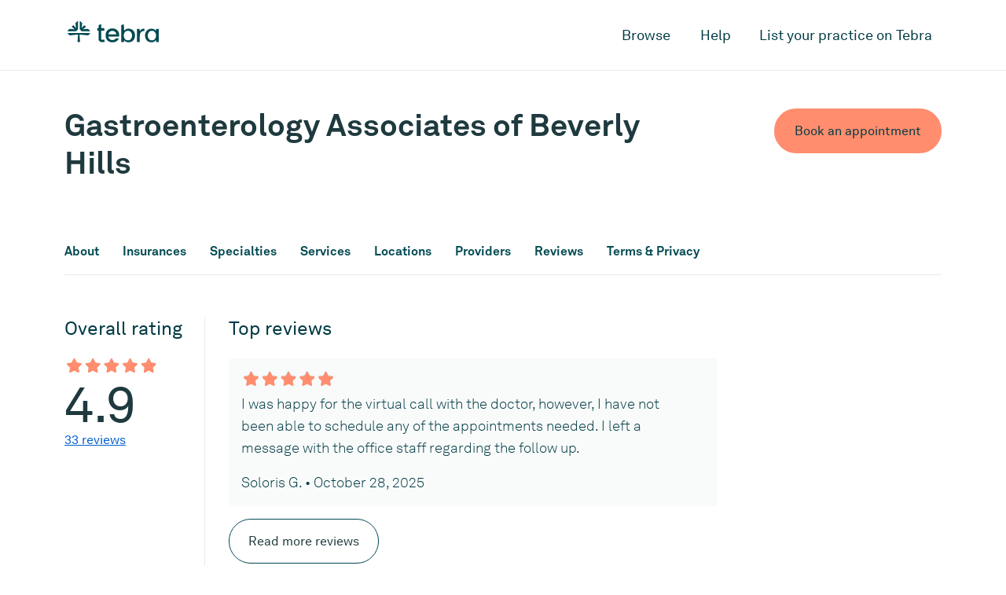

--- FILE ---
content_type: text/css; charset=utf-8
request_url: https://www.tebra.com/care/static/css/packed.css?e2541af7
body_size: 52334
content:
:root{--doc-font-thin: "akkurat-thin", arial, serif;--doc-font-light: "akkurat-light", arial, serif;--doc-font-regular: "akkurat-regular", arial, serif;--doc-font-bold: "akkurat-bold", arial, serif;--doc-font-medium: "aeonik-medium", arial, serif;--doc-font-mono: "akkurat-mono", arial, serif;--doc-font-mono-bold: "akkurat-mono-bold", arial, serif;--color-light-pale-pink: #FFE4DC;--color-light-pale-green: #E3EAE9;--color-light-pale-gray: #F8F4F2;--color-link: #0160D0;--color-primary: #004952;--color-primary-dimmed: rgba(0, 73, 82, 0.08);--color-secondary: #f4f0ec;--color-white: #ffffff;--color-cream: #f8f3eb;--color-cream-100: #f6f3eb;--color-vitality: #ff8d6e;--color-vitality-dimmed: #fec3b8;--color-peach-200: #ff6f48;--color-peach-300: #fd8d72;--color-green-100: #1f3a3e;--color-green-200: #b4d4d7;--color-green-300: #dfecef;--color-green-400: #189ba7;--color-green-500: #65868f;--color-green-600: #7597a0;--color-green-700: #d5e1e4;--color-green-800: #526d71;--color-green-900: #688083;--color-green-1000: #09b4a7;--color-green-1100: #0dbfb2;--color-green-1200: #f7f9f9;--color-green-1300: #588e95;--color-green-1400: #0f6069;--color-green-1500: #003a43;--color-green-1600: #8ca7a2;--color-green-1700: #f9fbfb;--color-green-1800: #dedede;--color-grey-100: #e9eded;--color-grey-200: #dfe4e5;--color-grey-300: #8c8c8c;--color-grey-700: #bed7d2;--color-img-background: #F7F4EB;--color-black-100: #232323;--color-border: #e5edef;--icon-hamburger: url("data:image/svg+xml,%3Csvg width='24' height='24' viewBox='0 0 24 24' fill='none' xmlns='http://www.w3.org/2000/svg'%3E%3Cpath d='M20.6 11H3.4C3.17909 11 3 11.1791 3 11.4V12.6C3 12.8209 3.17909 13 3.4 13H20.6C20.8209 13 21 12.8209 21 12.6V11.4C21 11.1791 20.8209 11 20.6 11Z' fill='%23003A43'/%3E%3Cpath d='M20.6 17H3.4C3.17909 17 3 17.1791 3 17.4V18.6C3 18.8209 3.17909 19 3.4 19H20.6C20.8209 19 21 18.8209 21 18.6V17.4C21 17.1791 20.8209 17 20.6 17Z' fill='%23003A43'/%3E%3Cpath d='M20.6 5H3.4C3.17909 5 3 5.17909 3 5.4V6.6C3 6.82091 3.17909 7 3.4 7H20.6C20.8209 7 21 6.82091 21 6.6V5.4C21 5.17909 20.8209 5 20.6 5Z' fill='%23003A43'/%3E%3C/svg%3E");--icon-close: url("data:image/svg+xml,%3Csvg width='24' height='24' viewBox='0 0 24 24' fill='none' xmlns='http://www.w3.org/2000/svg'%3E%3Cpath fill-rule='evenodd' clip-rule='evenodd' d='M12.283 10.3028C12.1267 10.459 11.8735 10.459 11.7173 10.3028L6.6261 5.21164C6.46989 5.05543 6.21662 5.05543 6.06041 5.21164L5.21188 6.06017C5.05567 6.21638 5.05567 6.46965 5.21188 6.62586L10.3031 11.7171C10.4593 11.8733 10.4593 12.1265 10.3031 12.2827L5.2119 17.3739C5.05569 17.5301 5.05569 17.7834 5.2119 17.9396L6.06042 18.7881C6.21663 18.9443 6.4699 18.9443 6.62611 18.7881L11.7173 13.6969C11.8735 13.5407 12.1267 13.5407 12.283 13.6969L17.3741 18.7881C17.5303 18.9443 17.7836 18.9443 17.9398 18.7881L18.7883 17.9396C18.9445 17.7834 18.9445 17.5301 18.7883 17.3739L13.6972 12.2827C13.541 12.1265 13.541 11.8733 13.6972 11.7171L18.7883 6.62586C18.9446 6.46965 18.9446 6.21638 18.7883 6.06017L17.9398 5.21164C17.7836 5.05543 17.5303 5.05543 17.3741 5.21164L12.283 10.3028Z' fill='%23003A43'/%3E%3C/svg%3E");--icon-arrow-left-40: url("data:image/svg+xml;charset=utf8,%3Csvg width='15' height='12' viewBox='0 0 15 12' fill='none' xmlns='http://www.w3.org/2000/svg'%3E%3Cpath d='M6.21875 11L1.21875 6.00017M1.21875 6.00017L6.21875 1M1.21875 6.00017C5.21875 6.00017 13.2188 6.00017 13.2188 6.00017' stroke='%232B2B2B' stroke-width='2' stroke-linecap='round' stroke-linejoin='round'/%3E%3C/svg%3E");--icon-arrow-right-40: url("data:image/svg+xml;charset=utf8,%3Csvg width='15' height='12' viewBox='0 0 15 12' fill='none' xmlns='http://www.w3.org/2000/svg'%3E%3Cpath d='M8.21875 11L13.2188 6.00017M13.2188 6.00017L8.21875 1M13.2188 6.00017C9.21875 6.00017 1.21875 6.00017 1.21875 6.00017' stroke='%232B2B2B' stroke-width='2' stroke-linecap='round' stroke-linejoin='round'/%3E%3C/svg%3E");--icon-caret-left: url("data:image/svg+xml,%3Csvg width='6' height='10' viewBox='0 0 6 10' fill='none' xmlns='http://www.w3.org/2000/svg'%3E%3Cpath d='M5 9L1 5.00017L5 1' stroke='%231F3A3E' stroke-width='2' stroke-linecap='round' stroke-linejoin='round'/%3E%3C/svg%3E");--icon-caret-right: url("data:image/svg+xml,%3Csvg width='6' height='10' viewBox='0 0 6 10' fill='none' xmlns='http://www.w3.org/2000/svg'%3E%3Cpath d='M1 9L5 5.00017L1 1' stroke='%231F3A3E' stroke-width='2' stroke-linecap='round' stroke-linejoin='round'/%3E%3C/svg%3E");--icon-caret-down: url("data:image/svg+xml,%3Csvg width='10' height='6' viewBox='0 0 10 6' fill='none' xmlns='http://www.w3.org/2000/svg'%3E%3Cpath d='M1 1L5 5L9 1' stroke='%231F3A3E' stroke-width='2' stroke-linecap='round' stroke-linejoin='round'/%3E%3C/svg%3E");--icon-caret-up: url("data:image/svg+xml;charset=utf8,%3Csvg width='10' height='6' viewBox='0 0 10 6' fill='none' xmlns='http://www.w3.org/2000/svg'%3E%3Cpath d='M9 5L5 1L1 5' stroke='%231F3A3E' stroke-width='2' stroke-linecap='round' stroke-linejoin='round'/%3E%3C/svg%3E");--icon-heart: url("data:image/svg+xml,%3Csvg width='12' height='10' viewBox='0 0 12 10' fill='none' xmlns='http://www.w3.org/2000/svg'%3E%3Cpath d='M11.4928 4.48499C10.4902 6.24041 7.80807 8.62777 6.29135 9.89947C6.12828 10.0335 5.88029 10.0335 5.71722 9.89947C4.19193 8.62777 1.50981 6.24041 0.507234 4.48499C-1.69501 0.623082 3.85774 -1.95153 6 1.91039C8.14226 -1.95153 13.695 0.623082 11.4928 4.48499Z' fill='%23FD8D72'/%3E%3C/svg%3E");--icon-star: url("data:image/svg+xml,%3Csvg width='16' height='16' viewBox='0 0 16 16' fill='none' xmlns='http://www.w3.org/2000/svg'%3E%3Cpath d='M8.78106 0.49089L10.5623 4.07032C10.6935 4.32965 10.9439 4.50975 11.2328 4.54976L15.2336 5.13246C15.4673 5.16527 15.6794 5.28854 15.8226 5.47664C15.9642 5.66233 16.025 5.89765 15.9906 6.12897C15.9626 6.32105 15.8722 6.49873 15.7338 6.63481L12.8347 9.44506C12.6227 9.64114 12.5267 9.9317 12.5779 10.2159L13.2916 14.1667C13.3676 14.6437 13.0515 15.0935 12.5779 15.184C12.3827 15.2152 12.1826 15.1824 12.0066 15.0927L8.43778 13.2334C8.1729 13.0997 7.8601 13.0997 7.59522 13.2334L4.02643 15.0927C3.58794 15.3256 3.04461 15.1671 2.80057 14.735C2.71014 14.5629 2.67813 14.3667 2.70774 14.1755L3.4215 10.2239C3.47271 9.9405 3.37589 9.64834 3.16464 9.45226L0.265618 6.64361C-0.0792627 6.31065 -0.0896628 5.76238 0.24241 5.41741C0.24961 5.4102 0.25761 5.4022 0.265618 5.3942C0.403242 5.25412 0.584082 5.16527 0.779323 5.14207L4.78019 4.55857C5.06826 4.51775 5.31871 4.33926 5.45074 4.07832L7.16793 0.49089C7.32073 0.183538 7.63762 -0.00775849 7.9817 0.000241525H8.0889C8.38738 0.0362656 8.64746 0.221154 8.78106 0.49089Z' fill='%23FF8D6E'/%3E%3C/svg%3E");--icon-search: url("data:image/svg+xml,%3Csvg width='20' height='20' viewBox='0 0 20 20' fill='none' xmlns='http://www.w3.org/2000/svg'%3E%3Cpath fill-rule='evenodd' clip-rule='evenodd' d='M13.6363 8.1818C13.6363 11.1943 11.1943 13.6363 8.1818 13.6363C5.16934 13.6363 2.72727 11.1943 2.72727 8.1818C2.72727 5.16934 5.16934 2.72727 8.1818 2.72727C11.1943 2.72727 13.6363 5.16934 13.6363 8.1818ZM8.1818 16.3636C12.7005 16.3636 16.3636 12.7005 16.3636 8.1818C16.3636 3.66312 12.7005 0 8.1818 0C3.66312 0 0 3.66312 0 8.1818C0 12.7005 3.66312 16.3636 8.1818 16.3636ZM17.3759 19.493C17.6573 19.7722 18.097 19.9871 18.4928 20C19.1155 19.9709 19.6632 19.5776 19.8908 18.9958C20.1184 18.414 19.9836 17.7523 19.5464 17.3067L16.5119 14.8881C16.2944 14.6688 15.9985 14.5454 15.69 14.5454C15.3814 14.5454 15.0857 14.6688 14.8681 14.8881C14.4033 15.4114 14.4456 16.2123 14.9629 16.6836L17.3759 19.493Z' fill='white'%3E%3C/path%3E%3C/svg%3E");--icon-search-dark: url("data:image/svg+xml,%3Csvg width='22' height='22' viewBox='0 0 22 22' fill='none' xmlns='http://www.w3.org/2000/svg'%3E%3Cpath d='M16.2707 9C16.2707 13.1603 12.9461 16.5 8.88535 16.5C4.82461 16.5 1.5 13.1603 1.5 9C1.5 4.83968 4.82461 1.5 8.88535 1.5C12.9461 1.5 16.2707 4.83968 16.2707 9Z' stroke='%23003A43' stroke-width='3'/%3E%3Cpath d='M20.083 22C19.6532 21.9858 19.1757 21.7494 18.8701 21.4424L16.2496 18.352C15.6878 17.8336 15.6418 16.9526 16.1466 16.3769C16.3829 16.1357 16.704 16 17.0391 16C17.3742 16 17.6955 16.1357 17.9318 16.3769L21.2272 19.0374C21.702 19.5276 21.8484 20.2555 21.6012 20.8954C21.354 21.5355 20.7593 21.9681 20.083 22Z' fill='%23003A43'/%3E%3C/svg%3E");--icon-calendar-peach: url("data:image/svg+xml,%3Csvg width='20' height='20' viewBox='0 0 20 20' fill='none' xmlns='http://www.w3.org/2000/svg'%3E%3Cpath fill-rule='evenodd' clip-rule='evenodd' d='M6 3C6 3.55228 5.55228 4 5 4C4.44772 4 4 3.55228 4 3H2V6H18V3H16C16 3.55228 15.5523 4 15 4C14.4477 4 14 3.55228 14 3H6ZM18 8H2V18H18V8ZM16 1C16 0.447715 15.5523 0 15 0C14.4477 0 14 0.447715 14 1H6C6 0.447715 5.55228 0 5 0C4.44772 0 4 0.447715 4 1H2C0.89543 1 0 1.89543 0 3V18C0 19.1046 0.89543 20 2 20H18C19.1046 20 20 19.1046 20 18V3C20 1.89543 19.1046 1 18 1H16ZM5 12V10H7V12H5ZM9 12H11V10H9V12ZM13 12V10H15V12H13ZM5 14V16H7V14H5ZM11 16H9V14H11V16Z' fill='%23FD8D72'/%3E%3C/svg%3E");--icon-profile: url("data:image/svg+xml,%3Csvg width='22' height='22' viewBox='0 0 22 22' fill='none' xmlns='http://www.w3.org/2000/svg'%3E%3Cpath d='M20 11C20 15.9706 15.9706 20 11 20V22C17.0751 22 22 17.0751 22 11H20ZM11 20C6.02944 20 2 15.9706 2 11H0C0 17.0751 4.92487 22 11 22V20ZM2 11C2 6.02944 6.02944 2 11 2V0C4.92487 0 0 4.92487 0 11H2ZM11 2C15.9706 2 20 6.02944 20 11H22C22 4.92487 17.0751 0 11 0V2ZM11.0001 7C11.084 7 11.6001 7.00332 12.0738 7.2917C12.4647 7.52961 13 8.06265 13 9.5H15C15 7.43735 14.1603 6.22039 13.1137 5.5833C12.15 4.99668 11.1661 5 11.0001 5V7ZM13 9.5C13 10.9374 12.4647 11.4704 12.0739 11.7083C11.6001 11.9967 11.0841 12 11.0001 12V14C11.1662 14 12.1501 14.0033 13.1138 13.4167C14.1604 12.7796 15 11.5626 15 9.5H13ZM11.0001 12C10.9161 12 10.4 11.9967 9.9262 11.7083C9.53534 11.4704 9 10.9374 9 9.5H7C7 11.5626 7.83966 12.7796 8.88632 13.4167C9.85007 14.0033 10.834 14 11.0001 14V12ZM9 9.5C9 8.06268 9.53536 7.52963 9.92625 7.29171C10.4001 7.00332 10.9162 7 11.0001 7V5C10.8341 5 9.85015 4.99668 8.88639 5.58329C7.83972 6.22037 7 7.43732 7 9.5H9ZM4.00008 18C4.98648 17.8356 4.98667 17.8368 4.98686 17.8379C4.98692 17.8383 4.98711 17.8395 4.98723 17.8402C4.98747 17.8417 4.9877 17.8431 4.98792 17.8445C4.98837 17.8474 4.98877 17.8501 4.98914 17.8526C4.98989 17.8576 4.9905 17.8621 4.99099 17.8661C4.99199 17.8739 4.99254 17.8796 4.99285 17.8833C4.99345 17.8906 4.99309 17.8901 4.99318 17.883C4.99335 17.8687 4.99528 17.8298 5.00929 17.7738C5.03478 17.6719 5.10997 17.471 5.36589 17.2348C5.90166 16.7403 7.33929 16 11.0001 16V14C7.16095 14 5.09858 14.7597 4.00934 15.7652C3.45274 16.279 3.18417 16.8281 3.06902 17.2887C3.01271 17.5139 2.99511 17.7094 2.99332 17.8592C2.99243 17.9341 2.99548 17.9981 2.99975 18.0493C3.00189 18.075 3.00433 18.0975 3.00676 18.1167C3.00797 18.1263 3.00918 18.1351 3.01035 18.1431C3.01094 18.147 3.01151 18.1508 3.01206 18.1544C3.01234 18.1561 3.01262 18.1579 3.01289 18.1595C3.01302 18.1604 3.01322 18.1616 3.01329 18.162C3.01349 18.1632 3.01368 18.1644 4.00008 18ZM11.0001 16C14.6609 16 16.0985 16.7403 16.6343 17.2348C16.8902 17.471 16.9654 17.6719 16.9909 17.7738C17.0049 17.8298 17.0068 17.8687 17.007 17.883C17.0071 17.8901 17.0067 17.8906 17.0073 17.8833C17.0076 17.8796 17.0082 17.8739 17.0092 17.8661C17.0097 17.8621 17.0103 17.8576 17.011 17.8526C17.0114 17.85 17.0118 17.8474 17.0122 17.8445C17.0125 17.8431 17.0127 17.8417 17.0129 17.8402C17.0131 17.8395 17.0132 17.8383 17.0133 17.8379C17.0135 17.8368 17.0137 17.8356 18.0001 18C18.9865 18.1644 18.9867 18.1632 18.9869 18.162C18.9869 18.1616 18.9871 18.1604 18.9873 18.1595C18.9875 18.1579 18.9878 18.1561 18.9881 18.1544C18.9887 18.1508 18.9892 18.147 18.9898 18.1431C18.991 18.1351 18.9922 18.1263 18.9934 18.1167C18.9958 18.0975 18.9983 18.075 19.0004 18.0493C19.0047 17.9981 19.0077 17.9341 19.0068 17.8592C19.0051 17.7094 18.9875 17.5139 18.9311 17.2887C18.816 16.8281 18.5474 16.279 17.9908 15.7652C16.9016 14.7597 14.8392 14 11.0001 14V16Z' fill='%23FD8D72'/%3E%3C/svg%3E");--icon-checkbox-unchecked: url("data:image/svg+xml,%3Csvg width='16' height='16' viewBox='0 0 16 16' fill='none' xmlns='http://www.w3.org/2000/svg'%3E%3Crect opacity='0.2' x='0.5' y='0.5' width='15' height='15' rx='1.5' stroke='%230F6069'/%3E%3C/svg%3E");--icon-checkbox-checked: url("data:image/svg+xml,%3Csvg width='16' height='16' viewBox='0 0 16 16' fill='none' xmlns='http://www.w3.org/2000/svg'%3E%3Crect x='0.5' y='0.5' width='15' height='15' rx='1.5' fill='%230F6069' stroke='%230F6069'/%3E%3Cpath d='M13.7489 4.23478C14.0837 4.54731 14.0837 5.05237 13.7489 5.3649L6.89134 11.7656C6.5565 12.0781 6.0154 12.0781 5.68056 11.7656L2.25105 8.56525C1.91632 8.25272 1.91632 7.74766 2.25105 7.43513C2.58584 7.12259 3.12855 7.12259 3.46339 7.43513L6.26185 10.0679L12.5381 4.23478C12.8729 3.92174 13.414 3.92174 13.7489 4.23478Z' fill='white'/%3E%3C/svg%3E");--icon-checkmark-white: url("data:image/svg+xml,%3Csvg width='10' height='7' viewBox='0 0 10 7' fill='none' xmlns='http://www.w3.org/2000/svg'%3E%3Cpath d='M4.71001 5.99965L9.70887 0.991069C9.78684 0.912942 9.78678 0.786415 9.70873 0.708364L9.28144 0.28107C9.20333 0.202965 9.0767 0.202965 8.99859 0.28107L3.71001 5.56965C3.59001 5.68965 3.40001 5.68965 3.29001 5.56965L0.991434 3.28991C0.913236 3.21235 0.787052 3.21261 0.709174 3.29049L0.281436 3.71823C0.203331 3.79633 0.203331 3.92297 0.281436 4.00107L2.29001 6.00965H4.70001L4.71001 5.99965Z' fill='white'/%3E%3C/svg%3E");--icon-in-person: url("data:image/svg+xml,%3Csvg width='88' height='22' viewBox='0 0 88 22' fill='none' xmlns='http://www.w3.org/2000/svg'%3E%3Crect x='0.5' y='0.5' width='87' height='21' rx='10.5' stroke='%23D5E1E4'/%3E%3Cpath fill-rule='evenodd' clip-rule='evenodd' d='M19 15.3333C19 15.7013 18.7013 16 18.3333 16H16.1427H11.8573H9.66667C9.29867 16 9 15.7013 9 15.3333L9.00009 13.568C9.00009 13.2 9.20542 12.6827 9.50009 12.4613C10.1201 11.9947 11.8788 11.676 12.6668 11.5V10.964C11.8721 10.5013 11.3334 9.65067 11.3334 8.66667C11.3334 7.19467 12.5281 6 14.0001 6C15.4721 6 16.6668 7.19467 16.6668 8.66667C16.6668 9.65067 16.1281 10.5013 15.3334 10.964V11.5C16.1214 11.676 17.8801 11.9947 18.5001 12.4613C18.7948 12.6827 19.0001 13.1987 19.0001 13.568L19 15.3333Z' fill='%23FD8D72'/%3E%3Cpath d='M24.768 6.6H26.148V15H24.768V6.6ZM30.794 8.784C31.522 8.784 32.114 9.008 32.57 9.456C33.034 9.904 33.266 10.624 33.266 11.616V15H31.958V11.688C31.958 11.104 31.834 10.66 31.586 10.356C31.338 10.052 30.974 9.9 30.494 9.9C29.982 9.9 29.578 10.08 29.282 10.44C28.994 10.792 28.85 11.28 28.85 11.904V15H27.554V8.856H28.682L28.826 9.66C29.29 9.076 29.946 8.784 30.794 8.784ZM34.3726 12.12V11.064H38.4526V12.12H34.3726ZM42.9357 8.784C43.4957 8.784 43.9957 8.912 44.4357 9.168C44.8757 9.416 45.2197 9.78 45.4677 10.26C45.7157 10.732 45.8397 11.288 45.8397 11.928C45.8397 12.552 45.7157 13.104 45.4677 13.584C45.2197 14.056 44.8757 14.424 44.4357 14.688C43.9957 14.944 43.4957 15.072 42.9357 15.072C42.4797 15.072 42.0837 14.988 41.7477 14.82C41.4117 14.652 41.1437 14.424 40.9437 14.136V17.4H39.6477V8.856H40.7757L40.9317 9.768C41.4277 9.112 42.0957 8.784 42.9357 8.784ZM42.7197 13.98C43.2557 13.98 43.6877 13.788 44.0157 13.404C44.3517 13.02 44.5197 12.528 44.5197 11.928C44.5197 11.32 44.3517 10.828 44.0157 10.452C43.6877 10.076 43.2557 9.888 42.7197 9.888C42.1837 9.888 41.7517 10.076 41.4237 10.452C41.0957 10.82 40.9317 11.304 40.9317 11.904C40.9317 12.52 41.0957 13.02 41.4237 13.404C41.7517 13.788 42.1837 13.98 42.7197 13.98ZM46.6502 11.94C46.6502 11.308 46.7742 10.756 47.0222 10.284C47.2782 9.804 47.6302 9.436 48.0782 9.18C48.5342 8.916 49.0542 8.784 49.6382 8.784C50.2302 8.784 50.7502 8.904 51.1982 9.144C51.6542 9.384 52.0102 9.724 52.2662 10.164C52.5302 10.604 52.6662 11.12 52.6742 11.712C52.6742 11.872 52.6622 12.036 52.6382 12.204H48.0062V12.276C48.0382 12.812 48.2062 13.236 48.5102 13.548C48.8142 13.86 49.2182 14.016 49.7222 14.016C50.1222 14.016 50.4582 13.924 50.7302 13.74C51.0022 13.548 51.1822 13.28 51.2702 12.936H52.5662C52.4542 13.56 52.1502 14.072 51.6542 14.472C51.1662 14.872 50.5542 15.072 49.8182 15.072C49.1782 15.072 48.6182 14.944 48.1382 14.688C47.6662 14.424 47.2982 14.056 47.0342 13.584C46.7782 13.112 46.6502 12.564 46.6502 11.94ZM51.3542 11.256C51.2982 10.808 51.1182 10.46 50.8142 10.212C50.5182 9.956 50.1422 9.828 49.6862 9.828C49.2622 9.828 48.8942 9.96 48.5822 10.224C48.2782 10.48 48.1022 10.824 48.0542 11.256H51.3542ZM57.1179 8.856V10.068H56.5419C56.0059 10.068 55.6179 10.244 55.3779 10.596C55.1379 10.94 55.0179 11.38 55.0179 11.916V15H53.7219V8.856H54.8739L55.0179 9.78C55.1939 9.492 55.4219 9.268 55.7019 9.108C55.9819 8.94 56.3579 8.856 56.8299 8.856H57.1179ZM58.7969 12.972C58.8209 13.292 58.9689 13.556 59.2409 13.764C59.5209 13.964 59.8809 14.064 60.3209 14.064C60.7129 14.064 61.0289 13.992 61.2689 13.848C61.5169 13.696 61.6409 13.496 61.6409 13.248C61.6409 13.04 61.5849 12.884 61.4729 12.78C61.3609 12.676 61.2089 12.604 61.0169 12.564C60.8329 12.516 60.5449 12.468 60.1529 12.42C59.6169 12.356 59.1729 12.272 58.8209 12.168C58.4769 12.056 58.1969 11.884 57.9809 11.652C57.7729 11.412 57.6689 11.092 57.6689 10.692C57.6689 10.316 57.7729 9.984 57.9809 9.696C58.1969 9.4 58.4889 9.172 58.8569 9.012C59.2329 8.852 59.6569 8.772 60.1289 8.772C60.9049 8.772 61.5329 8.944 62.0129 9.288C62.5009 9.632 62.7649 10.116 62.8049 10.74H61.5449C61.5129 10.46 61.3729 10.232 61.1249 10.056C60.8769 9.872 60.5649 9.78 60.1889 9.78C59.8129 9.78 59.5089 9.852 59.2769 9.996C59.0449 10.14 58.9289 10.336 58.9289 10.584C58.9289 10.768 58.9849 10.908 59.0969 11.004C59.2169 11.092 59.3649 11.156 59.5409 11.196C59.7169 11.228 60.0009 11.268 60.3929 11.316C60.9209 11.372 61.3649 11.46 61.7249 11.58C62.0849 11.692 62.3729 11.876 62.5889 12.132C62.8049 12.38 62.9129 12.72 62.9129 13.152C62.9129 13.536 62.8009 13.876 62.5769 14.172C62.3529 14.46 62.0449 14.684 61.6529 14.844C61.2609 14.996 60.8209 15.072 60.3329 15.072C59.5089 15.072 58.8409 14.888 58.3289 14.52C57.8249 14.144 57.5649 13.628 57.5489 12.972H58.7969ZM66.8681 15.072C66.2521 15.072 65.7041 14.944 65.2241 14.688C64.7521 14.424 64.3841 14.056 64.1201 13.584C63.8641 13.104 63.7361 12.552 63.7361 11.928C63.7361 11.312 63.8641 10.768 64.1201 10.296C64.3841 9.816 64.7521 9.444 65.2241 9.18C65.7041 8.916 66.2521 8.784 66.8681 8.784C67.4841 8.784 68.0281 8.916 68.5001 9.18C68.9801 9.444 69.3481 9.816 69.6041 10.296C69.8681 10.768 70.0001 11.312 70.0001 11.928C70.0001 12.552 69.8681 13.104 69.6041 13.584C69.3481 14.056 68.9801 14.424 68.5001 14.688C68.0281 14.944 67.4841 15.072 66.8681 15.072ZM66.8681 13.968C67.4121 13.968 67.8481 13.78 68.1761 13.404C68.5121 13.02 68.6801 12.528 68.6801 11.928C68.6801 11.328 68.5121 10.84 68.1761 10.464C67.8481 10.08 67.4121 9.888 66.8681 9.888C66.3241 9.888 65.8881 10.08 65.5601 10.464C65.2321 10.84 65.0681 11.328 65.0681 11.928C65.0681 12.528 65.2321 13.02 65.5601 13.404C65.8881 13.78 66.3241 13.968 66.8681 13.968ZM74.2823 8.784C75.0103 8.784 75.6023 9.008 76.0583 9.456C76.5223 9.904 76.7543 10.624 76.7543 11.616V15H75.4463V11.688C75.4463 11.104 75.3223 10.66 75.0743 10.356C74.8263 10.052 74.4623 9.9 73.9823 9.9C73.4703 9.9 73.0663 10.08 72.7703 10.44C72.4823 10.792 72.3383 11.28 72.3383 11.904V15H71.0423V8.856H72.1702L72.3143 9.66C72.7783 9.076 73.4343 8.784 74.2823 8.784Z' fill='%230F6069'/%3E%3C/svg%3E");--icon-video: url("data:image/svg+xml,%3Csvg width='66' height='22' viewBox='0 0 66 22' fill='none' xmlns='http://www.w3.org/2000/svg'%3E%3Crect x='0.5' y='0.5' width='65' height='21' rx='10.5' stroke='%23D5E1E4'/%3E%3Cpath d='M8.99647 7C8.44613 7 8 7.44771 8 8V14C8 14.5523 8.44613 15 8.99647 15H14.9753C15.5256 15 15.9717 14.5523 15.9717 14V12.0825L19.2102 14.428C19.5397 14.6666 20 14.4304 20 14.0225V7.97745C20 7.56965 19.5397 7.33336 19.2102 7.57201L15.9717 9.91747V8C15.9717 7.44771 15.5256 7 14.9753 7H8.99647Z' fill='%2328BCCA'/%3E%3Cpath d='M24.06 6.6H25.524L27.84 13.344L30.18 6.6H31.608L28.668 15H27.012L24.06 6.6ZM32.9481 6.396C33.1721 6.396 33.3601 6.472 33.5121 6.624C33.6641 6.768 33.7401 6.952 33.7401 7.176C33.7401 7.4 33.6641 7.588 33.5121 7.74C33.3601 7.884 33.1721 7.956 32.9481 7.956C32.7241 7.956 32.5361 7.884 32.3841 7.74C32.2321 7.588 32.1561 7.4 32.1561 7.176C32.1561 6.952 32.2321 6.768 32.3841 6.624C32.5361 6.472 32.7241 6.396 32.9481 6.396ZM32.3001 8.856H33.5961V15H32.3001V8.856ZM40.8305 6.6V15H39.7025L39.5465 14.076C39.0585 14.74 38.3905 15.072 37.5425 15.072C36.9825 15.072 36.4825 14.948 36.0425 14.7C35.6025 14.444 35.2585 14.08 35.0105 13.608C34.7625 13.128 34.6385 12.568 34.6385 11.928C34.6385 11.304 34.7625 10.756 35.0105 10.284C35.2665 9.804 35.6145 9.436 36.0545 9.18C36.4945 8.916 36.9905 8.784 37.5425 8.784C37.9905 8.784 38.3825 8.868 38.7185 9.036C39.0545 9.196 39.3265 9.42 39.5345 9.708V6.6H40.8305ZM37.7585 13.98C38.2945 13.98 38.7265 13.792 39.0545 13.416C39.3825 13.04 39.5465 12.552 39.5465 11.952C39.5465 11.336 39.3825 10.84 39.0545 10.464C38.7265 10.08 38.2945 9.888 37.7585 9.888C37.2225 9.888 36.7905 10.08 36.4625 10.464C36.1345 10.84 35.9705 11.328 35.9705 11.928C35.9705 12.536 36.1345 13.032 36.4625 13.416C36.7905 13.792 37.2225 13.98 37.7585 13.98ZM41.8689 11.94C41.8689 11.308 41.9929 10.756 42.2409 10.284C42.4969 9.804 42.8489 9.436 43.2969 9.18C43.7529 8.916 44.2729 8.784 44.8569 8.784C45.4489 8.784 45.9689 8.904 46.4169 9.144C46.8729 9.384 47.2289 9.724 47.4849 10.164C47.7489 10.604 47.8849 11.12 47.8929 11.712C47.8929 11.872 47.8809 12.036 47.8569 12.204H43.2249V12.276C43.2569 12.812 43.4249 13.236 43.7289 13.548C44.0329 13.86 44.4369 14.016 44.9409 14.016C45.3409 14.016 45.6769 13.924 45.9489 13.74C46.2209 13.548 46.4009 13.28 46.4889 12.936H47.7849C47.6729 13.56 47.3689 14.072 46.8729 14.472C46.3849 14.872 45.7729 15.072 45.0369 15.072C44.3969 15.072 43.8369 14.944 43.3569 14.688C42.8849 14.424 42.5169 14.056 42.2529 13.584C41.9969 13.112 41.8689 12.564 41.8689 11.94ZM46.5729 11.256C46.5169 10.808 46.3369 10.46 46.0329 10.212C45.7369 9.956 45.3609 9.828 44.9049 9.828C44.4809 9.828 44.1129 9.96 43.8009 10.224C43.4969 10.48 43.3209 10.824 43.2729 11.256H46.5729ZM51.8447 15.072C51.2287 15.072 50.6807 14.944 50.2007 14.688C49.7287 14.424 49.3607 14.056 49.0967 13.584C48.8407 13.104 48.7127 12.552 48.7127 11.928C48.7127 11.312 48.8407 10.768 49.0967 10.296C49.3607 9.816 49.7287 9.444 50.2007 9.18C50.6807 8.916 51.2287 8.784 51.8447 8.784C52.4607 8.784 53.0047 8.916 53.4767 9.18C53.9567 9.444 54.3247 9.816 54.5807 10.296C54.8447 10.768 54.9767 11.312 54.9767 11.928C54.9767 12.552 54.8447 13.104 54.5807 13.584C54.3247 14.056 53.9567 14.424 53.4767 14.688C53.0047 14.944 52.4607 15.072 51.8447 15.072ZM51.8447 13.968C52.3887 13.968 52.8247 13.78 53.1527 13.404C53.4887 13.02 53.6567 12.528 53.6567 11.928C53.6567 11.328 53.4887 10.84 53.1527 10.464C52.8247 10.08 52.3887 9.888 51.8447 9.888C51.3007 9.888 50.8647 10.08 50.5367 10.464C50.2087 10.84 50.0447 11.328 50.0447 11.928C50.0447 12.528 50.2087 13.02 50.5367 13.404C50.8647 13.78 51.3007 13.968 51.8447 13.968Z' fill='%230F6069'/%3E%3C/svg%3E");--loading-spinnner: url("data:image/svg+xml,%3Csvg xmlns='http://www.w3.org/2000/svg' xmlns:xlink='http://www.w3.org/1999/xlink' style='margin: auto%3B background: transparent%3B display: block%3B' width='200px' height='200px' viewBox='0 0 100 100' preserveAspectRatio='xMidYMid'%3E%3Ccircle cx='50' cy='50' fill='none' stroke='%230f6069' stroke-width='10' r='35' stroke-dasharray='164.93361431346415 56.97787143782138'%3E%3CanimateTransform attributeName='transform' type='rotate' repeatCount='indefinite' dur='1s' values='0 50 50%3B360 50 50' keyTimes='0%3B1'%3E%3C/animateTransform%3E%3C/circle%3E%3C/svg%3E");--tebra-mark: url("data:image/svg+xml,%3Csvg id='Layer_1' xmlns='http://www.w3.org/2000/svg' viewBox='0 0 193.33 185.39' width='193.3300018310547' height='185.38999938964844'%3E%3Cpath d='M120.38 89.09h70.3c1.47 0 2.65-1.2 2.65-2.67 0-.7-.28-1.36-.77-1.86l-15.67-15.66c-.55-.55-1.31-.83-2.08-.77l-1.26 .1-42.33 4 24.88-19.93c1.16-.91 1.36-2.59 .44-3.75-.07-.09-.14-.17-.22-.25l-11.46-11.32c-1.03-1.05-2.72-1.06-3.78-.03-.08 .08-.15 .16-.22 .25l-19.9 24.85 4-42.3 .1-1.26c.06-.77-.22-1.53-.77-2.08L108.68 .74c-1.07-1.01-2.75-.97-3.76 .1-.46 .49-.72 1.14-.73 1.81V72.91h0l16.19 16.18Z' style='fill: rgb(8  74  83)%3B' class='svg-elem-1'%3E%3C/path%3E%3Cpath d='M2.68 89.09H72.94l16.19-16.19h0V2.65C89.12 1.18 87.93 0 86.46 0c-.7 0-1.36 .28-1.86 .77l-15.69 15.64c-.55 .55-.83 1.31-.77 2.08l.1 1.26 4 42.3-19.86-24.85c-.91-1.16-2.59-1.36-3.75-.44-.09 .07-.17 .14-.25 .22l-11.37 11.42c-1.05 1.03-1.06 2.72-.03 3.78 .08 .08 .16 .15 .25 .22l24.88 19.93-42.33-4-1.26-.1c-.77-.06-1.53 .22-2.08 .77L.77 84.56c-1.03 1.04-1.02 2.73 .02 3.76 .5 .5 1.18 .77 1.89 .77Z' style='fill: rgb(8  74  83)%3B' class='svg-elem-2'%3E%3C/path%3E%3Cpath d='M190.68 104.16H2.68c-1.47 .01-2.65 1.21-2.64 2.68 0 .67 .27 1.32 .73 1.81l15.67 15.7c.55 .55 1.31 .83 2.08 .77l1.26-.1 69.73-6.67-4.72 64.2c-.1 1.46 .99 2.73 2.45 2.83 .07 0 .13 0 .2 0h16.36c1.46 0 2.65-1.18 2.66-2.64 0-.07 0-.13 0-.2l-4.72-64.21 71.78 6.68 1.26 .1c.77 .06 1.53-.22 2.08-.77l15.67-15.7c1.01-1.07 .97-2.75-.1-3.76-.47-.45-1.09-.71-1.74-.73Z' style='fill: rgb(8  74  83)%3B' class='svg-elem-3'%3E%3C/path%3E%3C/svg%3E");--icon-highlight-return: url("data:image/svg+xml,%3Csvg width='20' height='20' viewBox='0 0 20 20' fill='none' xmlns='http://www.w3.org/2000/svg'%3E%3Cpath d='M18.1 1.9V5.5H14.5M19 10C19 14.95 14.9706 19 10 19C5.02944 19 1 14.9706 1 10C1 5.02944 5.02944 1 10 1C14.9706 1 17.2 4.6 17.65 5.5' stroke='%23FD8D72' stroke-width='2' stroke-linecap='round' stroke-linejoin='round'/%3E%3C/svg%3E");--icon-highlight-star: url("data:image/svg+xml,%3Csvg width='22' height='20' viewBox='0 0 22 20' fill='none' xmlns='http://www.w3.org/2000/svg'%3E%3Cpath fill-rule='evenodd' clip-rule='evenodd' d='M11 1L13.9355 6.92429L20.5 7.88013L15.75 12.489L16.871 19L11 15.9243L5.129 19L6.25 12.489L1.5 7.88013L8.0645 6.92429L11 1Z' stroke='%23FD8D72' stroke-width='2' stroke-linecap='round' stroke-linejoin='round'/%3E%3C/svg%3E");--icon-highlight-happy: url("data:image/svg+xml,%3Csvg width='22' height='22' viewBox='0 0 22 22' fill='none' xmlns='http://www.w3.org/2000/svg'%3E%3Cpath d='M7 14C7 14 8 16 11 16C14 16 15 14 15 14M21 11C21 16.5228 16.5228 21 11 21C5.47715 21 1 16.5228 1 11C1 5.47715 5.47715 1 11 1C16.5228 1 21 5.47715 21 11Z' stroke='%23FD8D72' stroke-width='2' stroke-linecap='round' stroke-linejoin='round'/%3E%3Cpath fill-rule='evenodd' clip-rule='evenodd' d='M7.5 9C7.77614 9 8 8.77614 8 8.5C8 8.22386 7.77614 8 7.5 8C7.22386 8 7 8.22386 7 8.5C7 8.77614 7.22386 9 7.5 9Z' fill='%23FD8D72' stroke='%23FD8D72' stroke-linecap='round' stroke-linejoin='round'/%3E%3Cpath fill-rule='evenodd' clip-rule='evenodd' d='M14.5 9C14.7761 9 15 8.77614 15 8.5C15 8.22386 14.7761 8 14.5 8C14.2239 8 14 8.22386 14 8.5C14 8.77614 14.2239 9 14.5 9Z' fill='%23FD8D72' stroke='%23FD8D72' stroke-linecap='round' stroke-linejoin='round'/%3E%3C/svg%3E");--icon-highlight-time: url("data:image/svg+xml,%3Csvg width='22' height='22' viewBox='0 0 22 22' fill='none' xmlns='http://www.w3.org/2000/svg'%3E%3Cpath d='M20 2V6H16M21 11C21 16.5 16.5228 21 11 21C5.47715 21 1 16.5228 1 11C1 5.47715 5.47715 1 11 1C16.5228 1 19 5 19.5 6M11 6V12H15' stroke='%23FD8D72' stroke-width='2' stroke-linecap='round' stroke-linejoin='round'/%3E%3C/svg%3E");--icon-highlight-calendar: url("data:image/svg+xml,%3Csvg width='20' height='20' viewBox='0 0 20 20' fill='none' xmlns='http://www.w3.org/2000/svg'%3E%3Cpath fill-rule='evenodd' clip-rule='evenodd' d='M6 3C6 3.55228 5.55228 4 5 4C4.44772 4 4 3.55228 4 3H2V6H18V3H16C16 3.55228 15.5523 4 15 4C14.4477 4 14 3.55228 14 3H6ZM18 8H2V18H18V8ZM16 1C16 0.447715 15.5523 0 15 0C14.4477 0 14 0.447715 14 1H6C6 0.447715 5.55228 0 5 0C4.44772 0 4 0.447715 4 1H2C0.89543 1 0 1.89543 0 3V18C0 19.1046 0.89543 20 2 20H18C19.1046 20 20 19.1046 20 18V3C20 1.89543 19.1046 1 18 1H16ZM5 12V10H7V12H5ZM9 12H11V10H9V12ZM13 12V10H15V12H13ZM5 14V16H7V14H5ZM11 16H9V14H11V16Z' fill='%23FD8D72'/%3E%3C/svg%3E");--icon-highlight-award: url("data:image/svg+xml,%3Csvg width='22' height='20' viewBox='0 0 22 20' fill='none' xmlns='http://www.w3.org/2000/svg'%3E%3Cpath d='M1 6L5.96046e-08 6.00008L1 6ZM1 18L5.96046e-08 17.9998L1 18ZM8 1.00003V2.00003H8L8 1.00003ZM14 1L14 2H14L14 1ZM12 9C12 8.44772 11.5523 8 11 8C10.4477 8 10 8.44772 10 9H12ZM10 15C10 15.5523 10.4477 16 11 16C11.5523 16 12 15.5523 12 15H10ZM8 11C7.44772 11 7 11.4477 7 12C7 12.5523 7.44772 13 8 13V11ZM14 13C14.5523 13 15 12.5523 15 12C15 11.4477 14.5523 11 14 11V13ZM2 5.99992C1.99999 5.92492 2.01587 5.93517 1.98828 5.97656C1.96486 6.01169 1.94079 6.02263 1.94717 6.01944C1.95746 6.01429 1.97986 6.00674 2.00813 6.00203C2.01989 6.00006 2.02751 5.99947 2.02827 5.99942C2.02848 5.9994 2.02655 5.99954 2.02208 5.99969C2.01983 5.99977 2.01691 5.99985 2.01326 5.9999C2.01143 5.99993 2.00942 5.99996 2.00721 5.99998C2.00611 5.99999 2.00496 5.99999 2.00375 6C2.00315 6 2.00254 6 2.00191 6C2.0016 6 2.00112 6 2.00097 6C2.00049 6 2 6 2 5C2 4 1.99951 4 1.99901 4C1.99884 4.00001 1.99834 4.00001 1.99799 4.00001C1.99731 4.00001 1.9966 4.00001 1.99588 4.00001C1.99444 4.00002 1.99292 4.00003 1.99134 4.00004C1.98817 4.00006 1.98472 4.0001 1.98101 4.00016C1.97357 4.00028 1.96503 4.00048 1.95546 4.0008C1.93634 4.00144 1.91292 4.00256 1.88579 4.0045C1.83186 4.00835 1.76134 4.01557 1.67935 4.02923C1.52011 4.05577 1.29249 4.11071 1.05277 4.23057C0.809135 4.35238 0.535067 4.55081 0.324156 4.86719C0.109068 5.18984 -3.40939e-05 5.57508 5.96046e-08 6.00008L2 5.99992ZM20 5C20 6 19.9995 6 19.999 6C19.9989 6 19.9984 6 19.9981 6C19.9975 6 19.9968 6 19.9962 6C19.995 5.99999 19.9939 5.99999 19.9928 5.99998C19.9906 5.99996 19.9886 5.99993 19.9867 5.9999C19.9831 5.99985 19.9802 5.99977 19.9779 5.99969C19.9734 5.99954 19.9715 5.9994 19.9717 5.99942C19.9725 5.99947 19.9801 6.00006 19.9919 6.00202C20.0201 6.00673 20.0425 6.01429 20.0528 6.01943C20.0592 6.02262 20.0351 6.01169 20.0117 5.97658C19.9841 5.93521 20 5.92499 20 6H22C22 5.57502 21.8909 5.1898 21.6758 4.86718C21.4649 4.55082 21.1908 4.35239 20.9472 4.23058C20.7075 4.11072 20.4799 4.05578 20.3206 4.02924C20.2387 4.01557 20.1681 4.00835 20.1142 4.0045C20.0871 4.00256 20.0637 4.00144 20.0445 4.0008C20.035 4.00048 20.0264 4.00028 20.019 4.00016C20.0153 4.0001 20.0118 4.00006 20.0087 4.00004C20.0071 4.00003 20.0056 4.00002 20.0041 4.00001C20.0034 4.00001 20.0027 4.00001 20.002 4.00001C20.0017 4.00001 20.0012 4.00001 20.001 4C20.0005 4 20 4 20 5ZM20 6V18H22V6H20ZM20 18C20 18.075 19.9841 18.0648 20.0117 18.0234C20.0351 17.9883 20.0592 17.9774 20.0528 17.9806C20.0425 17.9857 20.0201 17.9933 19.9919 17.998C19.9801 17.9999 19.9725 18.0005 19.9717 18.0006C19.9715 18.0006 19.9734 18.0005 19.9779 18.0003C19.9802 18.0002 19.9831 18.0002 19.9867 18.0001C19.9886 18.0001 19.9906 18 19.9928 18C19.9939 18 19.995 18 19.9962 18C19.9968 18 19.9975 18 19.9981 18C19.9984 18 19.9989 18 19.999 18C19.9995 18 20 18 20 19C20 20 20.0005 20 20.001 20C20.0012 20 20.0017 20 20.002 20C20.0027 20 20.0034 20 20.0041 20C20.0056 20 20.0071 20 20.0087 20C20.0118 19.9999 20.0153 19.9999 20.019 19.9998C20.0264 19.9997 20.035 19.9995 20.0445 19.9992C20.0637 19.9986 20.0871 19.9974 20.1142 19.9955C20.1681 19.9917 20.2387 19.9844 20.3206 19.9708C20.4799 19.9442 20.7075 19.8893 20.9472 19.7694C21.1908 19.6476 21.4649 19.4492 21.6758 19.1328C21.8909 18.8102 22 18.425 22 18H20ZM20 18H2V20H20V18ZM2 19C2 18 2.00049 18 2.00097 18C2.00112 18 2.0016 18 2.00191 18C2.00254 18 2.00315 18 2.00375 18C2.00496 18 2.00611 18 2.00721 18C2.00942 18 2.01143 18.0001 2.01325 18.0001C2.0169 18.0002 2.01983 18.0002 2.02208 18.0003C2.02654 18.0005 2.02847 18.0006 2.02826 18.0006C2.02749 18.0005 2.01987 17.9999 2.00809 17.998C1.97981 17.9933 1.9574 17.9857 1.9471 17.9806C1.94072 17.9774 1.9648 17.9883 1.98824 18.0235C2.01586 18.0649 1.99999 18.0752 2 18.0002L5.96046e-08 17.9998C-8.44002e-05 18.4248 0.108992 18.8101 0.32409 19.1328C0.53501 19.4492 0.809103 19.6476 1.05275 19.7694C1.29248 19.8893 1.5201 19.9442 1.67935 19.9708C1.76134 19.9844 1.83186 19.9917 1.88579 19.9955C1.91292 19.9974 1.93634 19.9986 1.95546 19.9992C1.96503 19.9995 1.97357 19.9997 1.98101 19.9998C1.98473 19.9999 1.98817 19.9999 1.99134 20C1.99292 20 1.99444 20 1.99588 20C1.9966 20 1.99731 20 1.99799 20C1.99834 20 1.99884 20 1.99901 20C1.99951 20 2 20 2 19ZM2 18.0002C2.0002 17 2.00008 6.99991 2 5.99992L5.96046e-08 6.00008C8.05259e-05 7.0001 0.000198841 17 5.96046e-08 17.9998L2 18.0002ZM2 6H7V4H2V6ZM8 5V2H6V5H8ZM8 2C8 1.925 8.01588 1.93523 7.98829 1.9766C7.96488 2.01171 7.94083 2.02264 7.9472 2.01946C7.95749 2.01431 7.97989 2.00676 8.00814 2.00205C8.01991 2.00009 8.02752 1.99949 8.02828 1.99944C8.02849 1.99942 8.02655 1.99957 8.02208 1.99972C8.01983 1.99979 8.01691 1.99987 8.01326 1.99993C8.01143 1.99996 8.00942 1.99998 8.00721 2C8.00611 2.00001 8.00496 2.00001 8.00375 2.00002C8.00315 2.00002 8.00254 2.00002 8.00191 2.00002C8.0016 2.00003 8.00112 2.00003 8.00097 2.00003C8.00049 2.00003 8 2.00003 8 1.00003C8 2.64645e-05 7.99951 2.65837e-05 7.99901 2.69413e-05C7.99884 2.71201e-05 7.99834 2.77758e-05 7.99799 2.84314e-05C7.99731 2.97427e-05 7.9966 3.18289e-05 7.99588 3.46899e-05C7.99444 4.03523e-05 7.99292 4.91738e-05 7.99134 6.17504e-05C7.98817 8.69036e-05 7.98472 0.000127017 7.981 0.00018698C7.97357 0.000306904 7.96503 0.00050652 7.95546 0.000825644C7.93634 0.00146288 7.91292 0.00258261 7.88579 0.00452065C7.83186 0.0083726 7.76134 0.0155918 7.67936 0.0292564C7.52011 0.0557958 7.29251 0.110738 7.0528 0.230591C6.80917 0.352402 6.53512 0.550824 6.32421 0.86718C6.10912 1.1898 6 1.57502 6 2H8ZM8 2.00003L14 2L14 0L8 2.64645e-05L8 2.00003ZM14 1C14 2 13.9995 2 13.9991 2C13.9989 2 13.9984 2 13.9981 2C13.9975 2 13.9969 2 13.9963 1.99999C13.9951 1.99999 13.9939 1.99998 13.9928 1.99997C13.9906 1.99996 13.9886 1.99993 13.9868 1.9999C13.9831 1.99984 13.9802 1.99976 13.9779 1.99969C13.9735 1.99954 13.9715 1.9994 13.9717 1.99941C13.9725 1.99947 13.9801 2.00006 13.9919 2.00202C14.0201 2.00673 14.0425 2.01428 14.0528 2.01942C14.0592 2.0226 14.0351 2.01167 14.0117 1.97656C13.9841 1.93519 14 1.92497 14 2H16C16 1.57501 15.8909 1.18979 15.6758 0.867167C15.4649 0.550801 15.1908 0.352373 14.9472 0.230558C14.7075 0.110702 14.4799 0.0557611 14.3206 0.0292238C14.2386 0.0155603 14.1681 0.00834239 14.1142 0.00449163C14.0871 0.00255406 14.0636 0.00143486 14.0445 0.000798106C14.0349 0.000479221 14.0264 0.000279784 14.019 0.000160098C14.0153 0.000100195 14.0118 6.01411e-05 14.0086 3.51071e-05C14.0071 2.25306e-05 14.0055 1.37687e-05 14.0041 8.10623e-06C14.0034 5.30481e-06 14.0027 3.27826e-06 14.002 1.90735e-06C14.0016 1.3113e-06 14.0011 6.55651e-07 14.001 4.76837e-07C14.0005 1.19209e-07 14 0 14 1ZM7 6H15V4H7V6ZM15 6H20V4H15V6ZM14 2V5H16V2H14ZM10 9V12H12V9H10ZM10 12V15H12V12H10ZM8 13H11V11H8V13ZM11 13H14V11H11V13Z' fill='%23FD8D72'/%3E%3C/svg%3E");--icon-five-star-green: url("data:image/svg+xml,%3Csvg width='96' height='16' viewBox='0 0 96 16' fill='none' xmlns='http://www.w3.org/2000/svg'%3E%3Cpath d='M8.78106 0.49089L10.5623 4.07032C10.6935 4.32965 10.9439 4.50975 11.2328 4.54976L15.2336 5.13246C15.4673 5.16527 15.6794 5.28854 15.8226 5.47664C15.9642 5.66233 16.025 5.89765 15.9906 6.12897C15.9626 6.32105 15.8722 6.49873 15.7338 6.63481L12.8347 9.44506C12.6227 9.64114 12.5267 9.9317 12.5779 10.2159L13.2916 14.1667C13.3676 14.6437 13.0515 15.0935 12.5779 15.184C12.3827 15.2152 12.1826 15.1824 12.0066 15.0927L8.43778 13.2334C8.1729 13.0997 7.8601 13.0997 7.59522 13.2334L4.02643 15.0927C3.58794 15.3256 3.04461 15.1671 2.80057 14.735C2.71014 14.5629 2.67813 14.3667 2.70774 14.1755L3.4215 10.2239C3.47271 9.9405 3.37589 9.64834 3.16464 9.45226L0.265618 6.64361C-0.0792627 6.31065 -0.0896628 5.76238 0.24241 5.41741C0.24961 5.4102 0.25761 5.4022 0.265618 5.39419C0.403242 5.25412 0.584082 5.16527 0.779323 5.14207L4.78019 4.55857C5.06826 4.51775 5.31871 4.33926 5.45074 4.07832L7.16793 0.49089C7.32073 0.183538 7.63762 -0.00775849 7.9817 0.000241525H8.0889C8.38738 0.0362656 8.64746 0.221154 8.78106 0.49089Z' fill='%2365868F'/%3E%3Cpath d='M28.7811 0.49089L30.5623 4.07032C30.6935 4.32965 30.9439 4.50975 31.2328 4.54976L35.2336 5.13246C35.4673 5.16527 35.6794 5.28854 35.8226 5.47664C35.9642 5.66233 36.025 5.89765 35.9906 6.12897C35.9626 6.32105 35.8722 6.49873 35.7338 6.63481L32.8347 9.44506C32.6227 9.64114 32.5267 9.9317 32.5779 10.2159L33.2916 14.1667C33.3676 14.6437 33.0515 15.0935 32.5779 15.184C32.3827 15.2152 32.1826 15.1824 32.0066 15.0927L28.4378 13.2334C28.1729 13.0997 27.8601 13.0997 27.5952 13.2334L24.0264 15.0927C23.5879 15.3256 23.0446 15.1671 22.8006 14.735C22.7101 14.5629 22.6781 14.3667 22.7077 14.1755L23.4215 10.2239C23.4727 9.9405 23.3759 9.64834 23.1646 9.45226L20.2656 6.64361C19.9207 6.31065 19.9103 5.76238 20.2424 5.41741C20.2496 5.4102 20.2576 5.4022 20.2656 5.39419C20.4032 5.25412 20.5841 5.16527 20.7793 5.14207L24.7802 4.55857C25.0683 4.51775 25.3187 4.33926 25.4507 4.07832L27.1679 0.49089C27.3207 0.183538 27.6376 -0.00775849 27.9817 0.000241525H28.0889C28.3874 0.0362656 28.6475 0.221154 28.7811 0.49089Z' fill='%2365868F'/%3E%3Cpath d='M48.7811 0.49089L50.5623 4.07032C50.6935 4.32965 50.9439 4.50975 51.2328 4.54976L55.2336 5.13246C55.4673 5.16527 55.6794 5.28854 55.8226 5.47664C55.9642 5.66233 56.025 5.89765 55.9906 6.12897C55.9626 6.32105 55.8722 6.49873 55.7338 6.63481L52.8347 9.44506C52.6227 9.64114 52.5267 9.9317 52.5779 10.2159L53.2916 14.1667C53.3676 14.6437 53.0515 15.0935 52.5779 15.184C52.3827 15.2152 52.1826 15.1824 52.0066 15.0927L48.4378 13.2334C48.1729 13.0997 47.8601 13.0997 47.5952 13.2334L44.0264 15.0927C43.5879 15.3256 43.0446 15.1671 42.8006 14.735C42.7101 14.5629 42.6781 14.3667 42.7077 14.1755L43.4215 10.2239C43.4727 9.9405 43.3759 9.64834 43.1646 9.45226L40.2656 6.64361C39.9207 6.31065 39.9103 5.76238 40.2424 5.41741C40.2496 5.4102 40.2576 5.4022 40.2656 5.39419C40.4032 5.25412 40.5841 5.16527 40.7793 5.14207L44.7802 4.55857C45.0683 4.51775 45.3187 4.33926 45.4507 4.07832L47.1679 0.49089C47.3207 0.183538 47.6376 -0.00775849 47.9817 0.000241525H48.0889C48.3874 0.0362656 48.6475 0.221154 48.7811 0.49089Z' fill='%2365868F'/%3E%3Cpath d='M68.7811 0.49089L70.5623 4.07032C70.6935 4.32965 70.9439 4.50975 71.2328 4.54976L75.2336 5.13246C75.4673 5.16527 75.6794 5.28854 75.8226 5.47664C75.9642 5.66233 76.025 5.89765 75.9906 6.12897C75.9626 6.32105 75.8722 6.49873 75.7338 6.63481L72.8347 9.44506C72.6227 9.64114 72.5267 9.9317 72.5779 10.2159L73.2916 14.1667C73.3676 14.6437 73.0515 15.0935 72.5779 15.184C72.3827 15.2152 72.1826 15.1824 72.0066 15.0927L68.4378 13.2334C68.1729 13.0997 67.8601 13.0997 67.5952 13.2334L64.0264 15.0927C63.5879 15.3256 63.0446 15.1671 62.8006 14.735C62.7101 14.5629 62.6781 14.3667 62.7077 14.1755L63.4215 10.2239C63.4727 9.9405 63.3759 9.64834 63.1646 9.45226L60.2656 6.64361C59.9207 6.31065 59.9103 5.76238 60.2424 5.41741C60.2496 5.4102 60.2576 5.4022 60.2656 5.39419C60.4032 5.25412 60.5841 5.16527 60.7793 5.14207L64.7802 4.55857C65.0683 4.51775 65.3187 4.33926 65.4507 4.07832L67.1679 0.49089C67.3207 0.183538 67.6376 -0.00775849 67.9817 0.000241525H68.0889C68.3874 0.0362656 68.6475 0.221154 68.7811 0.49089Z' fill='%2365868F'/%3E%3Cpath d='M88.7811 0.49089L90.5623 4.07032C90.6935 4.32965 90.9439 4.50975 91.2328 4.54976L95.2336 5.13246C95.4673 5.16527 95.6794 5.28854 95.8226 5.47664C95.9642 5.66233 96.025 5.89765 95.9906 6.12897C95.9626 6.32105 95.8722 6.49873 95.7338 6.63481L92.8347 9.44506C92.6227 9.64114 92.5267 9.9317 92.5779 10.2159L93.2916 14.1667C93.3676 14.6437 93.0515 15.0935 92.5779 15.184C92.3827 15.2152 92.1826 15.1824 92.0066 15.0927L88.4378 13.2334C88.1729 13.0997 87.8601 13.0997 87.5952 13.2334L84.0264 15.0927C83.5879 15.3256 83.0446 15.1671 82.8006 14.735C82.7101 14.5629 82.6781 14.3667 82.7077 14.1755L83.4215 10.2239C83.4727 9.9405 83.3759 9.64834 83.1646 9.45226L80.2656 6.64361C79.9207 6.31065 79.9103 5.76238 80.2424 5.41741C80.2496 5.4102 80.2576 5.4022 80.2656 5.39419C80.4032 5.25412 80.5841 5.16527 80.7793 5.14207L84.7802 4.55857C85.0683 4.51775 85.3187 4.33926 85.4507 4.07832L87.1679 0.49089C87.3207 0.183538 87.6376 -0.00775849 87.9817 0.000241525H88.0889C88.3874 0.0362656 88.6475 0.221154 88.7811 0.49089Z' fill='%2365868F'/%3E%3C/svg%3E");--icon-five-star-grey: url("data:image/svg+xml,%3Csvg width='96' height='16' viewBox='0 0 96 16' fill='none' xmlns='http://www.w3.org/2000/svg'%3E%3Cpath d='M8.78106 0.49089L10.5623 4.07032C10.6935 4.32965 10.9439 4.50975 11.2328 4.54976L15.2336 5.13246C15.4673 5.16527 15.6794 5.28854 15.8226 5.47664C15.9642 5.66233 16.025 5.89765 15.9906 6.12897C15.9626 6.32105 15.8722 6.49873 15.7338 6.63481L12.8347 9.44506C12.6227 9.64114 12.5267 9.9317 12.5779 10.2159L13.2916 14.1667C13.3676 14.6437 13.0515 15.0935 12.5779 15.184C12.3827 15.2152 12.1826 15.1824 12.0066 15.0927L8.43778 13.2334C8.1729 13.0997 7.8601 13.0997 7.59522 13.2334L4.02643 15.0927C3.58794 15.3256 3.04461 15.1671 2.80057 14.735C2.71014 14.5629 2.67813 14.3667 2.70774 14.1755L3.4215 10.2239C3.47271 9.9405 3.37589 9.64834 3.16464 9.45226L0.265618 6.64361C-0.0792627 6.31065 -0.0896628 5.76238 0.24241 5.41741C0.24961 5.4102 0.25761 5.4022 0.265618 5.39419C0.403242 5.25412 0.584082 5.16527 0.779323 5.14207L4.78019 4.55857C5.06826 4.51775 5.31871 4.33926 5.45074 4.07832L7.16793 0.49089C7.32073 0.183538 7.63762 -0.00775849 7.9817 0.000241525H8.0889C8.38738 0.0362656 8.64746 0.221154 8.78106 0.49089Z' fill='%23D9D9D9'/%3E%3Cpath d='M28.7811 0.49089L30.5623 4.07032C30.6935 4.32965 30.9439 4.50975 31.2328 4.54976L35.2336 5.13246C35.4673 5.16527 35.6794 5.28854 35.8226 5.47664C35.9642 5.66233 36.025 5.89765 35.9906 6.12897C35.9626 6.32105 35.8722 6.49873 35.7338 6.63481L32.8347 9.44506C32.6227 9.64114 32.5267 9.9317 32.5779 10.2159L33.2916 14.1667C33.3676 14.6437 33.0515 15.0935 32.5779 15.184C32.3827 15.2152 32.1826 15.1824 32.0066 15.0927L28.4378 13.2334C28.1729 13.0997 27.8601 13.0997 27.5952 13.2334L24.0264 15.0927C23.5879 15.3256 23.0446 15.1671 22.8006 14.735C22.7101 14.5629 22.6781 14.3667 22.7077 14.1755L23.4215 10.2239C23.4727 9.9405 23.3759 9.64834 23.1646 9.45226L20.2656 6.64361C19.9207 6.31065 19.9103 5.76238 20.2424 5.41741C20.2496 5.4102 20.2576 5.4022 20.2656 5.39419C20.4032 5.25412 20.5841 5.16527 20.7793 5.14207L24.7802 4.55857C25.0683 4.51775 25.3187 4.33926 25.4507 4.07832L27.1679 0.49089C27.3207 0.183538 27.6376 -0.00775849 27.9817 0.000241525H28.0889C28.3874 0.0362656 28.6475 0.221154 28.7811 0.49089Z' fill='%23D9D9D9'/%3E%3Cpath d='M48.7811 0.49089L50.5623 4.07032C50.6935 4.32965 50.9439 4.50975 51.2328 4.54976L55.2336 5.13246C55.4673 5.16527 55.6794 5.28854 55.8226 5.47664C55.9642 5.66233 56.025 5.89765 55.9906 6.12897C55.9626 6.32105 55.8722 6.49873 55.7338 6.63481L52.8347 9.44506C52.6227 9.64114 52.5267 9.9317 52.5779 10.2159L53.2916 14.1667C53.3676 14.6437 53.0515 15.0935 52.5779 15.184C52.3827 15.2152 52.1826 15.1824 52.0066 15.0927L48.4378 13.2334C48.1729 13.0997 47.8601 13.0997 47.5952 13.2334L44.0264 15.0927C43.5879 15.3256 43.0446 15.1671 42.8006 14.735C42.7101 14.5629 42.6781 14.3667 42.7077 14.1755L43.4215 10.2239C43.4727 9.9405 43.3759 9.64834 43.1646 9.45226L40.2656 6.64361C39.9207 6.31065 39.9103 5.76238 40.2424 5.41741C40.2496 5.4102 40.2576 5.4022 40.2656 5.39419C40.4032 5.25412 40.5841 5.16527 40.7793 5.14207L44.7802 4.55857C45.0683 4.51775 45.3187 4.33926 45.4507 4.07832L47.1679 0.49089C47.3207 0.183538 47.6376 -0.00775849 47.9817 0.000241525H48.0889C48.3874 0.0362656 48.6475 0.221154 48.7811 0.49089Z' fill='%23D9D9D9'/%3E%3Cpath d='M68.7811 0.49089L70.5623 4.07032C70.6935 4.32965 70.9439 4.50975 71.2328 4.54976L75.2336 5.13246C75.4673 5.16527 75.6794 5.28854 75.8226 5.47664C75.9642 5.66233 76.025 5.89765 75.9906 6.12897C75.9626 6.32105 75.8722 6.49873 75.7338 6.63481L72.8347 9.44506C72.6227 9.64114 72.5267 9.9317 72.5779 10.2159L73.2916 14.1667C73.3676 14.6437 73.0515 15.0935 72.5779 15.184C72.3827 15.2152 72.1826 15.1824 72.0066 15.0927L68.4378 13.2334C68.1729 13.0997 67.8601 13.0997 67.5952 13.2334L64.0264 15.0927C63.5879 15.3256 63.0446 15.1671 62.8006 14.735C62.7101 14.5629 62.6781 14.3667 62.7077 14.1755L63.4215 10.2239C63.4727 9.9405 63.3759 9.64834 63.1646 9.45226L60.2656 6.64361C59.9207 6.31065 59.9103 5.76238 60.2424 5.41741C60.2496 5.4102 60.2576 5.4022 60.2656 5.39419C60.4032 5.25412 60.5841 5.16527 60.7793 5.14207L64.7802 4.55857C65.0683 4.51775 65.3187 4.33926 65.4507 4.07832L67.1679 0.49089C67.3207 0.183538 67.6376 -0.00775849 67.9817 0.000241525H68.0889C68.3874 0.0362656 68.6475 0.221154 68.7811 0.49089Z' fill='%23D9D9D9'/%3E%3Cpath d='M88.7811 0.49089L90.5623 4.07032C90.6935 4.32965 90.9439 4.50975 91.2328 4.54976L95.2336 5.13246C95.4673 5.16527 95.6794 5.28854 95.8226 5.47664C95.9642 5.66233 96.025 5.89765 95.9906 6.12897C95.9626 6.32105 95.8722 6.49873 95.7338 6.63481L92.8347 9.44506C92.6227 9.64114 92.5267 9.9317 92.5779 10.2159L93.2916 14.1667C93.3676 14.6437 93.0515 15.0935 92.5779 15.184C92.3827 15.2152 92.1826 15.1824 92.0066 15.0927L88.4378 13.2334C88.1729 13.0997 87.8601 13.0997 87.5952 13.2334L84.0264 15.0927C83.5879 15.3256 83.0446 15.1671 82.8006 14.735C82.7101 14.5629 82.6781 14.3667 82.7077 14.1755L83.4215 10.2239C83.4727 9.9405 83.3759 9.64834 83.1646 9.45226L80.2656 6.64361C79.9207 6.31065 79.9103 5.76238 80.2424 5.41741C80.2496 5.4102 80.2576 5.4022 80.2656 5.39419C80.4032 5.25412 80.5841 5.16527 80.7793 5.14207L84.7802 4.55857C85.0683 4.51775 85.3187 4.33926 85.4507 4.07832L87.1679 0.49089C87.3207 0.183538 87.6376 -0.00775849 87.9817 0.000241525H88.0889C88.3874 0.0362656 88.6475 0.221154 88.7811 0.49089Z' fill='%23D9D9D9'/%3E%3C/svg%3E");--icon-five-star-yellow: url("data:image/svg+xml,%3Csvg width='96' height='16' viewBox='0 0 96 16' fill='none' xmlns='http://www.w3.org/2000/svg'%3E%3Cpath d='M8.78106 0.49089L10.5623 4.07032C10.6935 4.32965 10.9439 4.50975 11.2328 4.54976L15.2336 5.13246C15.4673 5.16527 15.6794 5.28854 15.8226 5.47664C15.9642 5.66233 16.025 5.89765 15.9906 6.12897C15.9626 6.32105 15.8722 6.49873 15.7338 6.63481L12.8347 9.44506C12.6227 9.64114 12.5267 9.9317 12.5779 10.2159L13.2916 14.1667C13.3676 14.6437 13.0515 15.0935 12.5779 15.184C12.3827 15.2152 12.1826 15.1824 12.0066 15.0927L8.43778 13.2334C8.1729 13.0997 7.8601 13.0997 7.59522 13.2334L4.02643 15.0927C3.58794 15.3256 3.04461 15.1671 2.80057 14.735C2.71014 14.5629 2.67813 14.3667 2.70774 14.1755L3.4215 10.2239C3.47271 9.9405 3.37589 9.64834 3.16464 9.45226L0.265618 6.64361C-0.0792627 6.31065 -0.0896628 5.76238 0.24241 5.41741C0.24961 5.4102 0.25761 5.4022 0.265618 5.39419C0.403242 5.25412 0.584082 5.16527 0.779323 5.14207L4.78019 4.55857C5.06826 4.51775 5.31871 4.33926 5.45074 4.07832L7.16793 0.49089C7.32073 0.183538 7.63762 -0.00775849 7.9817 0.000241525H8.0889C8.38738 0.0362656 8.64746 0.221154 8.78106 0.49089Z' fill='%23FFB95E'/%3E%3Cpath d='M28.7811 0.49089L30.5623 4.07032C30.6935 4.32965 30.9439 4.50975 31.2328 4.54976L35.2336 5.13246C35.4673 5.16527 35.6794 5.28854 35.8226 5.47664C35.9642 5.66233 36.025 5.89765 35.9906 6.12897C35.9626 6.32105 35.8722 6.49873 35.7338 6.63481L32.8347 9.44506C32.6227 9.64114 32.5267 9.9317 32.5779 10.2159L33.2916 14.1667C33.3676 14.6437 33.0515 15.0935 32.5779 15.184C32.3827 15.2152 32.1826 15.1824 32.0066 15.0927L28.4378 13.2334C28.1729 13.0997 27.8601 13.0997 27.5952 13.2334L24.0264 15.0927C23.5879 15.3256 23.0446 15.1671 22.8006 14.735C22.7101 14.5629 22.6781 14.3667 22.7077 14.1755L23.4215 10.2239C23.4727 9.9405 23.3759 9.64834 23.1646 9.45226L20.2656 6.64361C19.9207 6.31065 19.9103 5.76238 20.2424 5.41741C20.2496 5.4102 20.2576 5.4022 20.2656 5.39419C20.4032 5.25412 20.5841 5.16527 20.7793 5.14207L24.7802 4.55857C25.0683 4.51775 25.3187 4.33926 25.4507 4.07832L27.1679 0.49089C27.3207 0.183538 27.6376 -0.00775849 27.9817 0.000241525H28.0889C28.3874 0.0362656 28.6475 0.221154 28.7811 0.49089Z' fill='%23FFB95E'/%3E%3Cpath d='M48.7811 0.49089L50.5623 4.07032C50.6935 4.32965 50.9439 4.50975 51.2328 4.54976L55.2336 5.13246C55.4673 5.16527 55.6794 5.28854 55.8226 5.47664C55.9642 5.66233 56.025 5.89765 55.9906 6.12897C55.9626 6.32105 55.8722 6.49873 55.7338 6.63481L52.8347 9.44506C52.6227 9.64114 52.5267 9.9317 52.5779 10.2159L53.2916 14.1667C53.3676 14.6437 53.0515 15.0935 52.5779 15.184C52.3827 15.2152 52.1826 15.1824 52.0066 15.0927L48.4378 13.2334C48.1729 13.0997 47.8601 13.0997 47.5952 13.2334L44.0264 15.0927C43.5879 15.3256 43.0446 15.1671 42.8006 14.735C42.7101 14.5629 42.6781 14.3667 42.7077 14.1755L43.4215 10.2239C43.4727 9.9405 43.3759 9.64834 43.1646 9.45226L40.2656 6.64361C39.9207 6.31065 39.9103 5.76238 40.2424 5.41741C40.2496 5.4102 40.2576 5.4022 40.2656 5.39419C40.4032 5.25412 40.5841 5.16527 40.7793 5.14207L44.7802 4.55857C45.0683 4.51775 45.3187 4.33926 45.4507 4.07832L47.1679 0.49089C47.3207 0.183538 47.6376 -0.00775849 47.9817 0.000241525H48.0889C48.3874 0.0362656 48.6475 0.221154 48.7811 0.49089Z' fill='%23FFB95E'/%3E%3Cpath d='M68.7811 0.49089L70.5623 4.07032C70.6935 4.32965 70.9439 4.50975 71.2328 4.54976L75.2336 5.13246C75.4673 5.16527 75.6794 5.28854 75.8226 5.47664C75.9642 5.66233 76.025 5.89765 75.9906 6.12897C75.9626 6.32105 75.8722 6.49873 75.7338 6.63481L72.8347 9.44506C72.6227 9.64114 72.5267 9.9317 72.5779 10.2159L73.2916 14.1667C73.3676 14.6437 73.0515 15.0935 72.5779 15.184C72.3827 15.2152 72.1826 15.1824 72.0066 15.0927L68.4378 13.2334C68.1729 13.0997 67.8601 13.0997 67.5952 13.2334L64.0264 15.0927C63.5879 15.3256 63.0446 15.1671 62.8006 14.735C62.7101 14.5629 62.6781 14.3667 62.7077 14.1755L63.4215 10.2239C63.4727 9.9405 63.3759 9.64834 63.1646 9.45226L60.2656 6.64361C59.9207 6.31065 59.9103 5.76238 60.2424 5.41741C60.2496 5.4102 60.2576 5.4022 60.2656 5.39419C60.4032 5.25412 60.5841 5.16527 60.7793 5.14207L64.7802 4.55857C65.0683 4.51775 65.3187 4.33926 65.4507 4.07832L67.1679 0.49089C67.3207 0.183538 67.6376 -0.00775849 67.9817 0.000241525H68.0889C68.3874 0.0362656 68.6475 0.221154 68.7811 0.49089Z' fill='%23FFB95E'/%3E%3Cpath d='M88.7811 0.49089L90.5623 4.07032C90.6935 4.32965 90.9439 4.50975 91.2328 4.54976L95.2336 5.13246C95.4673 5.16527 95.6794 5.28854 95.8226 5.47664C95.9642 5.66233 96.025 5.89765 95.9906 6.12897C95.9626 6.32105 95.8722 6.49873 95.7338 6.63481L92.8347 9.44506C92.6227 9.64114 92.5267 9.9317 92.5779 10.2159L93.2916 14.1667C93.3676 14.6437 93.0515 15.0935 92.5779 15.184C92.3827 15.2152 92.1826 15.1824 92.0066 15.0927L88.4378 13.2334C88.1729 13.0997 87.8601 13.0997 87.5952 13.2334L84.0264 15.0927C83.5879 15.3256 83.0446 15.1671 82.8006 14.735C82.7101 14.5629 82.6781 14.3667 82.7077 14.1755L83.4215 10.2239C83.4727 9.9405 83.3759 9.64834 83.1646 9.45226L80.2656 6.64361C79.9207 6.31065 79.9103 5.76238 80.2424 5.41741C80.2496 5.4102 80.2576 5.4022 80.2656 5.39419C80.4032 5.25412 80.5841 5.16527 80.7793 5.14207L84.7802 4.55857C85.0683 4.51775 85.3187 4.33926 85.4507 4.07832L87.1679 0.49089C87.3207 0.183538 87.6376 -0.00775849 87.9817 0.000241525H88.0889C88.3874 0.0362656 88.6475 0.221154 88.7811 0.49089Z' fill='%23FFB95E'/%3E%3C/svg%3E");--icon-five-star-vitality: url("data:image/svg+xml,%3Csvg width='96' height='16' viewBox='0 0 96 16' fill='none' xmlns='http://www.w3.org/2000/svg'%3E%3Cpath d='M8.78106 0.49089L10.5623 4.07032C10.6935 4.32965 10.9439 4.50975 11.2328 4.54976L15.2336 5.13246C15.4673 5.16527 15.6794 5.28854 15.8226 5.47664C15.9642 5.66233 16.025 5.89765 15.9906 6.12897C15.9626 6.32105 15.8722 6.49873 15.7338 6.63481L12.8347 9.44506C12.6227 9.64114 12.5267 9.9317 12.5779 10.2159L13.2916 14.1667C13.3676 14.6437 13.0515 15.0935 12.5779 15.184C12.3827 15.2152 12.1826 15.1824 12.0066 15.0927L8.43778 13.2334C8.1729 13.0997 7.8601 13.0997 7.59522 13.2334L4.02643 15.0927C3.58794 15.3256 3.04461 15.1671 2.80057 14.735C2.71014 14.5629 2.67813 14.3667 2.70774 14.1755L3.4215 10.2239C3.47271 9.9405 3.37589 9.64834 3.16464 9.45226L0.265618 6.64361C-0.0792627 6.31065 -0.0896628 5.76238 0.24241 5.41741C0.24961 5.4102 0.25761 5.4022 0.265618 5.39419C0.403242 5.25412 0.584082 5.16527 0.779323 5.14207L4.78019 4.55857C5.06826 4.51775 5.31871 4.33926 5.45074 4.07832L7.16793 0.49089C7.32073 0.183538 7.63762 -0.00775849 7.9817 0.000241525H8.0889C8.38738 0.0362656 8.64746 0.221154 8.78106 0.49089Z' fill='%23FF8D6E'/%3E%3Cpath d='M28.7811 0.49089L30.5623 4.07032C30.6935 4.32965 30.9439 4.50975 31.2328 4.54976L35.2336 5.13246C35.4673 5.16527 35.6794 5.28854 35.8226 5.47664C35.9642 5.66233 36.025 5.89765 35.9906 6.12897C35.9626 6.32105 35.8722 6.49873 35.7338 6.63481L32.8347 9.44506C32.6227 9.64114 32.5267 9.9317 32.5779 10.2159L33.2916 14.1667C33.3676 14.6437 33.0515 15.0935 32.5779 15.184C32.3827 15.2152 32.1826 15.1824 32.0066 15.0927L28.4378 13.2334C28.1729 13.0997 27.8601 13.0997 27.5952 13.2334L24.0264 15.0927C23.5879 15.3256 23.0446 15.1671 22.8006 14.735C22.7101 14.5629 22.6781 14.3667 22.7077 14.1755L23.4215 10.2239C23.4727 9.9405 23.3759 9.64834 23.1646 9.45226L20.2656 6.64361C19.9207 6.31065 19.9103 5.76238 20.2424 5.41741C20.2496 5.4102 20.2576 5.4022 20.2656 5.39419C20.4032 5.25412 20.5841 5.16527 20.7793 5.14207L24.7802 4.55857C25.0683 4.51775 25.3187 4.33926 25.4507 4.07832L27.1679 0.49089C27.3207 0.183538 27.6376 -0.00775849 27.9817 0.000241525H28.0889C28.3874 0.0362656 28.6475 0.221154 28.7811 0.49089Z' fill='%23FF8D6E'/%3E%3Cpath d='M48.7811 0.49089L50.5623 4.07032C50.6935 4.32965 50.9439 4.50975 51.2328 4.54976L55.2336 5.13246C55.4673 5.16527 55.6794 5.28854 55.8226 5.47664C55.9642 5.66233 56.025 5.89765 55.9906 6.12897C55.9626 6.32105 55.8722 6.49873 55.7338 6.63481L52.8347 9.44506C52.6227 9.64114 52.5267 9.9317 52.5779 10.2159L53.2916 14.1667C53.3676 14.6437 53.0515 15.0935 52.5779 15.184C52.3827 15.2152 52.1826 15.1824 52.0066 15.0927L48.4378 13.2334C48.1729 13.0997 47.8601 13.0997 47.5952 13.2334L44.0264 15.0927C43.5879 15.3256 43.0446 15.1671 42.8006 14.735C42.7101 14.5629 42.6781 14.3667 42.7077 14.1755L43.4215 10.2239C43.4727 9.9405 43.3759 9.64834 43.1646 9.45226L40.2656 6.64361C39.9207 6.31065 39.9103 5.76238 40.2424 5.41741C40.2496 5.4102 40.2576 5.4022 40.2656 5.39419C40.4032 5.25412 40.5841 5.16527 40.7793 5.14207L44.7802 4.55857C45.0683 4.51775 45.3187 4.33926 45.4507 4.07832L47.1679 0.49089C47.3207 0.183538 47.6376 -0.00775849 47.9817 0.000241525H48.0889C48.3874 0.0362656 48.6475 0.221154 48.7811 0.49089Z' fill='%23FF8D6E'/%3E%3Cpath d='M68.7811 0.49089L70.5623 4.07032C70.6935 4.32965 70.9439 4.50975 71.2328 4.54976L75.2336 5.13246C75.4673 5.16527 75.6794 5.28854 75.8226 5.47664C75.9642 5.66233 76.025 5.89765 75.9906 6.12897C75.9626 6.32105 75.8722 6.49873 75.7338 6.63481L72.8347 9.44506C72.6227 9.64114 72.5267 9.9317 72.5779 10.2159L73.2916 14.1667C73.3676 14.6437 73.0515 15.0935 72.5779 15.184C72.3827 15.2152 72.1826 15.1824 72.0066 15.0927L68.4378 13.2334C68.1729 13.0997 67.8601 13.0997 67.5952 13.2334L64.0264 15.0927C63.5879 15.3256 63.0446 15.1671 62.8006 14.735C62.7101 14.5629 62.6781 14.3667 62.7077 14.1755L63.4215 10.2239C63.4727 9.9405 63.3759 9.64834 63.1646 9.45226L60.2656 6.64361C59.9207 6.31065 59.9103 5.76238 60.2424 5.41741C60.2496 5.4102 60.2576 5.4022 60.2656 5.39419C60.4032 5.25412 60.5841 5.16527 60.7793 5.14207L64.7802 4.55857C65.0683 4.51775 65.3187 4.33926 65.4507 4.07832L67.1679 0.49089C67.3207 0.183538 67.6376 -0.00775849 67.9817 0.000241525H68.0889C68.3874 0.0362656 68.6475 0.221154 68.7811 0.49089Z' fill='%23FF8D6E'/%3E%3Cpath d='M88.7811 0.49089L90.5623 4.07032C90.6935 4.32965 90.9439 4.50975 91.2328 4.54976L95.2336 5.13246C95.4673 5.16527 95.6794 5.28854 95.8226 5.47664C95.9642 5.66233 96.025 5.89765 95.9906 6.12897C95.9626 6.32105 95.8722 6.49873 95.7338 6.63481L92.8347 9.44506C92.6227 9.64114 92.5267 9.9317 92.5779 10.2159L93.2916 14.1667C93.3676 14.6437 93.0515 15.0935 92.5779 15.184C92.3827 15.2152 92.1826 15.1824 92.0066 15.0927L88.4378 13.2334C88.1729 13.0997 87.8601 13.0997 87.5952 13.2334L84.0264 15.0927C83.5879 15.3256 83.0446 15.1671 82.8006 14.735C82.7101 14.5629 82.6781 14.3667 82.7077 14.1755L83.4215 10.2239C83.4727 9.9405 83.3759 9.64834 83.1646 9.45226L80.2656 6.64361C79.9207 6.31065 79.9103 5.76238 80.2424 5.41741C80.2496 5.4102 80.2576 5.4022 80.2656 5.39419C80.4032 5.25412 80.5841 5.16527 80.7793 5.14207L84.7802 4.55857C85.0683 4.51775 85.3187 4.33926 85.4507 4.07832L87.1679 0.49089C87.3207 0.183538 87.6376 -0.00775849 87.9817 0.000241525H88.0889C88.3874 0.0362656 88.6475 0.221154 88.7811 0.49089Z' fill='%23FF8D6E'/%3E%3C/svg%3E");--icon-map-marker: url("data:image/svg+xml,%3Csvg width='14' height='16' viewBox='0 0 14 16' fill='none' xmlns='http://www.w3.org/2000/svg'%3E%3Cpath d='M7 0C3.152 0 0 3.18244 0 7.06535C0 11.4338 5.05 14.9352 6.571 15.891C6.805 16.0384 7.194 16.0363 7.427 15.887C8.947 14.918 14 11.3732 14 7.06535C14 3.18244 10.848 0 7 0ZM7 13.626C5.051 12.2856 2 9.88746 2 7.06535C2 4.20288 4.243 2.01867 7 2.01867C9.757 2.01867 12 4.20288 12 7.06535C12 9.8491 8.883 12.2634 7 13.626Z' fill='%23FF8D6E'/%3E%3Cpath d='M7 9.08404C8.10457 9.08404 9 8.18025 9 7.06536C9 5.95048 8.10457 5.04669 7 5.04669C5.89543 5.04669 5 5.95048 5 7.06536C5 8.18025 5.89543 9.08404 7 9.08404Z' fill='%23FF8D6E'/%3E%3C/svg%3E");--icon-account-toggle: url("data:image/svg+xml,%3Csvg width='71' height='38' viewBox='0 0 71 38' fill='none' xmlns='http://www.w3.org/2000/svg'%3E%3Cg filter='url(%23filter0_d_568_3270)'%3E%3Crect x='3.78125' y='2' width='64' height='32' rx='16' fill='white'/%3E%3C/g%3E%3Ccircle cx='50.7812' cy='18' r='12' fill='%23FD8D72'/%3E%3Ccircle cx='50.7812' cy='16' r='4' fill='white'/%3E%3Cpath d='M43.7891 27.7521C43.9407 24.5534 47.0141 22 50.7832 22C54.5523 22 57.6257 24.5534 57.7773 27.7521C55.8082 29.1669 53.393 30 50.7832 30C48.1734 30 45.7582 29.1669 43.7891 27.7521Z' fill='white'/%3E%3Crect x='15.7812' y='12' width='16' height='2' rx='1' fill='%230F6069'/%3E%3Crect x='16' y='17' width='12' height='2' rx='1' fill='%230F6069'/%3E%3Crect x='16' y='22' width='8' height='2' rx='1' fill='%230F6069'/%3E%3Cdefs%3E%3Cfilter id='filter0_d_568_3270' x='0.78125' y='0' width='70' height='38' filterUnits='userSpaceOnUse' color-interpolation-filters='sRGB'%3E%3CfeFlood flood-opacity='0' result='BackgroundImageFix'/%3E%3CfeColorMatrix in='SourceAlpha' type='matrix' values='0 0 0 0 0 0 0 0 0 0 0 0 0 0 0 0 0 0 127 0' result='hardAlpha'/%3E%3CfeOffset dy='1'/%3E%3CfeGaussianBlur stdDeviation='1.5'/%3E%3CfeComposite in2='hardAlpha' operator='out'/%3E%3CfeColorMatrix type='matrix' values='0 0 0 0 0.0117647 0 0 0 0 0.329412 0 0 0 0 0.396078 0 0 0 0.15 0'/%3E%3CfeBlend mode='normal' in2='BackgroundImageFix' result='effect1_dropShadow_568_3270'/%3E%3CfeBlend mode='normal' in='SourceGraphic' in2='effect1_dropShadow_568_3270' result='shape'/%3E%3C/filter%3E%3C/defs%3E%3C/svg%3E");--icon-account-toggle-mobile: url("data:image/svg+xml,%3Csvg width='46' height='38' viewBox='0 0 46 38' fill='none' xmlns='http://www.w3.org/2000/svg'%3E%3Cg filter='url(%23filter0_d_583_8490)'%3E%3Crect x='3' y='2' width='40' height='32' rx='16' fill='white'/%3E%3C/g%3E%3Crect x='15' y='12' width='16' height='2' rx='1' fill='%230F6069'/%3E%3Crect x='15.2188' y='17' width='12' height='2' rx='1' fill='%230F6069'/%3E%3Crect x='15.2188' y='22' width='8' height='2' rx='1' fill='%230F6069'/%3E%3Cdefs%3E%3Cfilter id='filter0_d_583_8490' x='0' y='0' width='46' height='38' filterUnits='userSpaceOnUse' color-interpolation-filters='sRGB'%3E%3CfeFlood flood-opacity='0' result='BackgroundImageFix'/%3E%3CfeColorMatrix in='SourceAlpha' type='matrix' values='0 0 0 0 0 0 0 0 0 0 0 0 0 0 0 0 0 0 127 0' result='hardAlpha'/%3E%3CfeOffset dy='1'/%3E%3CfeGaussianBlur stdDeviation='1.5'/%3E%3CfeComposite in2='hardAlpha' operator='out'/%3E%3CfeColorMatrix type='matrix' values='0 0 0 0 0.0117647 0 0 0 0 0.329412 0 0 0 0 0.396078 0 0 0 0.15 0'/%3E%3CfeBlend mode='normal' in2='BackgroundImageFix' result='effect1_dropShadow_583_8490'/%3E%3CfeBlend mode='normal' in='SourceGraphic' in2='effect1_dropShadow_583_8490' result='shape'/%3E%3C/filter%3E%3C/defs%3E%3C/svg%3E");--icon-chevron-right: url("data:image/svg+xml,%3Csvg width='12' height='12' viewBox='0 0 12 12' fill='none' xmlns='http://www.w3.org/2000/svg'%3E%3Cpath d='M4.76848 1.0671C4.70109 0.987387 4.57858 0.977194 4.498 1.0446L4.06508 1.40669C3.98814 1.47104 3.97802 1.58255 4.04221 1.65878L7.55279 5.82802C7.6372 5.92826 7.6372 6.07174 7.55279 6.17198L4.04221 10.3412C3.97802 10.4174 3.98814 10.529 4.06508 10.5933L4.498 10.9554C4.57858 11.0228 4.70109 11.0126 4.76848 10.9329L8 7.11038V4.88962L4.76848 1.0671Z' fill='%23004952'/%3E%3C/svg%3E");--icon-nav-chevron-right: url("data:image/svg+xml,%3Csvg width='8' height='16' viewBox='0 0 8 16' fill='none' xmlns='http://www.w3.org/2000/svg'%3E%3Cpath d='M7.22003 6.37018L2.56006 0.93355C2.4164 0.765948 2.16413 0.746405 1.99637 0.889881L1.08427 1.66997C0.916281 1.81364 0.896673 2.06633 1.04048 2.2342L5.99709 8.01994C6.12539 8.16971 6.12539 8.39064 5.99709 8.54041L1.04048 14.3262C0.896673 14.494 0.916281 14.7467 1.08427 14.8904L1.99637 15.6705C2.16413 15.8139 2.41641 15.7944 2.56006 15.6268L7.22003 10.1902L7.22003 6.37018Z' fill='%23004952'/%3E%3C/svg%3E");--icon-nav-chevron-left: url("data:image/svg+xml,%3Csvg width='16' height='16' viewBox='0 0 16 16' fill='none' xmlns='http://www.w3.org/2000/svg'%3E%3Cpath d='M4.77997 5.87018L9.43994 0.43355C9.5836 0.265948 9.83587 0.246405 10.0036 0.389881L10.9157 1.16997C11.0837 1.31364 11.1033 1.56633 10.9595 1.7342L6.00291 7.51994C5.87461 7.66971 5.87461 7.89064 6.00291 8.04041L10.9595 13.8262C11.1033 13.994 11.0837 14.2467 10.9157 14.3904L10.0036 15.1705C9.83587 15.3139 9.58359 15.2944 9.43994 15.1268L4.77997 9.69018L4.77997 5.87018Z' fill='%23004952'/%3E%3C/svg%3E");--icon-list-arrow-right: url("data:image/svg+xml,%3Csvg width='20' height='19' viewBox='0 0 20 19' fill='none' xmlns='http://www.w3.org/2000/svg'%3E%3Cpath d='M20 8.08996L12.9928 1.07319C12.8367 0.916801 12.5832 0.916714 12.427 1.073L11.5731 1.92689C11.4168 2.08319 11.4169 2.33663 11.5733 2.4928L17.2479 8.15843C17.3741 8.28437 17.2849 8.49996 17.1066 8.49996L0.399999 8.49996C0.179085 8.49996 0 8.67905 0 8.89996L0 10.1C0 10.3209 0.179086 10.5 0.4 10.5H17.1066C17.2849 10.5 17.3741 10.7155 17.2479 10.8415L11.5733 16.5071C11.4169 16.6633 11.4168 16.9167 11.5731 17.073L12.427 17.9269C12.5832 18.0832 12.8367 18.0831 12.9928 17.9267L20 10.91V8.08996Z' fill='%23003A43'/%3E%3C/svg%3E");--icon-options: url("data:image/svg+xml,%3Csvg width='25' height='26' viewBox='0 0 25 26' fill='none' xmlns='http://www.w3.org/2000/svg'%3E%3Cpath d='M20.7144 8.81592C21.2666 8.81592 21.7144 8.3682 21.7144 7.81592C21.7144 7.26363 21.2666 6.81592 20.7144 6.81592V8.81592ZM17.7144 6.81592C17.1621 6.81592 16.7144 7.26363 16.7144 7.81592C16.7144 8.3682 17.1621 8.81592 17.7144 8.81592V6.81592ZM12.7144 17.0287C12.1621 17.0287 11.7144 17.4764 11.7144 18.0287C11.7144 18.581 12.1621 19.0287 12.7144 19.0287V17.0287ZM20.7144 19.0287C21.2666 19.0287 21.7144 18.581 21.7144 18.0287C21.7144 17.4764 21.2666 17.0287 20.7144 17.0287V19.0287ZM4.71436 6.81592C4.16207 6.81592 3.71436 7.26363 3.71436 7.81592C3.71436 8.3682 4.16207 8.81592 4.71436 8.81592V6.81592ZM11.7144 8.81592C12.2666 8.81592 12.7144 8.3682 12.7144 7.81592C12.7144 7.26363 12.2666 6.81592 11.7144 6.81592V8.81592ZM4.71436 17.0287C4.16207 17.0287 3.71436 17.4764 3.71436 18.0287C3.71436 18.581 4.16207 19.0287 4.71436 19.0287V17.0287ZM6.71436 19.0287C7.26664 19.0287 7.71436 18.581 7.71436 18.0287C7.71436 17.4764 7.26664 17.0287 6.71436 17.0287V19.0287ZM20.7144 6.81592H17.7144V8.81592H20.7144V6.81592ZM12.7144 19.0287H20.7144V17.0287H12.7144V19.0287ZM4.71436 8.81592H11.7144V6.81592H4.71436V8.81592ZM4.71436 19.0287H6.71436V17.0287H4.71436V19.0287Z' fill='%23003A43'/%3E%3Cpath d='M10.7144 18.0286C10.7144 18.6244 10.2469 19.0712 9.71436 19.0712V21.0712C11.391 21.0712 12.7144 19.689 12.7144 18.0286H10.7144ZM9.71436 19.0712C9.18181 19.0712 8.71436 18.6244 8.71436 18.0286H6.71436C6.71436 19.689 8.03776 21.0712 9.71436 21.0712V19.0712ZM8.71436 18.0286C8.71436 17.4329 9.18181 16.9861 9.71436 16.9861V14.9861C8.03776 14.9861 6.71436 16.3682 6.71436 18.0286H8.71436ZM9.71436 16.9861C10.2469 16.9861 10.7144 17.4329 10.7144 18.0286H12.7144C12.7144 16.3682 11.391 14.9861 9.71436 14.9861V16.9861Z' fill='%23003A43'/%3E%3Cpath d='M15.7144 7.81599C15.7144 8.41173 15.2469 8.85854 14.7144 8.85854V10.8585C16.391 10.8585 17.7144 9.47639 17.7144 7.81599H15.7144ZM14.7144 8.85854C14.1818 8.85854 13.7144 8.41173 13.7144 7.81599H11.7144C11.7144 9.47639 13.0378 10.8585 14.7144 10.8585V8.85854ZM13.7144 7.81599C13.7144 7.22025 14.1818 6.77344 14.7144 6.77344V4.77344C13.0378 4.77344 11.7144 6.15559 11.7144 7.81599H13.7144ZM14.7144 6.77344C15.2469 6.77344 15.7144 7.22025 15.7144 7.81599H17.7144C17.7144 6.15559 16.391 4.77344 14.7144 4.77344V6.77344Z' fill='%23003A43'/%3E%3C/svg%3E")}.green-200{color:#004c5c}.bg-color-green-100{background-color:#edf6f7}.border-bottom{border-bottom:1px solid var(--color-border) !important}/*!
 * Bootstrap v5.0.2 (https://getbootstrap.com/)
 * Copyright 2011-2021 The Bootstrap Authors
 * Copyright 2011-2021 Twitter, Inc.
 * Licensed under MIT (https://github.com/twbs/bootstrap/blob/main/LICENSE)
 */:root{--bs-blue: #0d6efd;--bs-indigo: #6610f2;--bs-purple: #6f42c1;--bs-pink: #d63384;--bs-red: #dc3545;--bs-orange: #fd7e14;--bs-yellow: #ffc107;--bs-green: #198754;--bs-teal: #20c997;--bs-cyan: #0dcaf0;--bs-white: #fff;--bs-gray: #6c757d;--bs-gray-dark: #343a40;--bs-primary: #0d6efd;--bs-secondary: #6c757d;--bs-success: #198754;--bs-info: #0dcaf0;--bs-warning: #ffc107;--bs-danger: #dc3545;--bs-light: #f8f9fa;--bs-dark: #212529;--bs-font-sans-serif: system-ui, -apple-system, "Segoe UI", Roboto, "Helvetica Neue", Arial, "Noto Sans", "Liberation Sans", sans-serif, "Apple Color Emoji", "Segoe UI Emoji", "Segoe UI Symbol", "Noto Color Emoji";--bs-font-monospace: SFMono-Regular, Menlo, Monaco, Consolas, "Liberation Mono", "Courier New", monospace;--bs-gradient: linear-gradient(180deg, rgba(255, 255, 255, 0.15), rgba(255, 255, 255, 0))}*,*::before,*::after{box-sizing:border-box}@media(prefers-reduced-motion: no-preference){:root{scroll-behavior:smooth}}body{margin:0;font-family:var(--bs-font-sans-serif);font-size:1rem;font-weight:400;line-height:1.5;color:#212529;background-color:#fff;-webkit-text-size-adjust:100%;-webkit-tap-highlight-color:rgba(0,0,0,0)}hr{margin:1rem 0;color:inherit;background-color:currentColor;border:0;opacity:.25}hr:not([size]){height:1px}h6,.h6,h5,.h5,h4,.h4,h3,.h3,h2,.h2,h1,.h1,.search-results__providers-header{margin-top:0;margin-bottom:.5rem;font-weight:500;line-height:1.2}h1,.h1,.search-results__providers-header{font-size:calc(1.375rem + 1.5vw)}@media(min-width: 1200px){h1,.h1,.search-results__providers-header{font-size:2.5rem}}h2,.h2{font-size:calc(1.325rem + 0.9vw)}@media(min-width: 1200px){h2,.h2{font-size:2rem}}h3,.h3{font-size:calc(1.3rem + 0.6vw)}@media(min-width: 1200px){h3,.h3{font-size:1.75rem}}h4,.h4{font-size:calc(1.275rem + 0.3vw)}@media(min-width: 1200px){h4,.h4{font-size:1.5rem}}h5,.h5{font-size:1.25rem}h6,.h6{font-size:1rem}p{margin-top:0;margin-bottom:1rem}abbr[title],abbr[data-bs-original-title]{text-decoration:underline dotted;cursor:help;text-decoration-skip-ink:none}address{margin-bottom:1rem;font-style:normal;line-height:inherit}ol,ul{padding-left:2rem}ol,ul,dl{margin-top:0;margin-bottom:1rem}ol ol,ul ul,ol ul,ul ol{margin-bottom:0}dt{font-weight:700}dd{margin-bottom:.5rem;margin-left:0}blockquote{margin:0 0 1rem}b,strong{font-weight:bolder}small,.small{font-size:0.875em}mark,.mark{padding:.2em;background-color:#fcf8e3}sub,sup{position:relative;font-size:0.75em;line-height:0;vertical-align:baseline}sub{bottom:-0.25em}sup{top:-0.5em}a{color:#0d6efd;text-decoration:underline}a:hover{color:#0a58ca}a:not([href]):not([class]),a:not([href]):not([class]):hover{color:inherit;text-decoration:none}pre,code,kbd,samp{font-family:var(--bs-font-monospace);font-size:1em;direction:ltr /* rtl:ignore */;unicode-bidi:bidi-override}pre{display:block;margin-top:0;margin-bottom:1rem;overflow:auto;font-size:0.875em}pre code{font-size:inherit;color:inherit;word-break:normal}code{font-size:0.875em;color:#d63384;word-wrap:break-word}a>code{color:inherit}kbd{padding:.2rem .4rem;font-size:0.875em;color:#fff;background-color:#212529;border-radius:.2rem}kbd kbd{padding:0;font-size:1em;font-weight:700}figure{margin:0 0 1rem}img,svg{vertical-align:middle}table{caption-side:bottom;border-collapse:collapse}caption{padding-top:.5rem;padding-bottom:.5rem;color:#6c757d;text-align:left}th{text-align:inherit;text-align:-webkit-match-parent}thead,tbody,tfoot,tr,td,th{border-color:inherit;border-style:solid;border-width:0}label{display:inline-block}button{border-radius:0}button:focus:not(:focus-visible){outline:0}input,button,select,optgroup,textarea{margin:0;font-family:inherit;font-size:inherit;line-height:inherit}button,select{text-transform:none}[role=button]{cursor:pointer}select{word-wrap:normal}select:disabled{opacity:1}[list]::-webkit-calendar-picker-indicator{display:none}button,[type=button],[type=reset],[type=submit]{-webkit-appearance:button}button:not(:disabled),[type=button]:not(:disabled),[type=reset]:not(:disabled),[type=submit]:not(:disabled){cursor:pointer}::-moz-focus-inner{padding:0;border-style:none}textarea{resize:vertical}fieldset{min-width:0;padding:0;margin:0;border:0}legend{float:left;width:100%;padding:0;margin-bottom:.5rem;font-size:calc(1.275rem + 0.3vw);line-height:inherit}@media(min-width: 1200px){legend{font-size:1.5rem}}legend+*{clear:left}::-webkit-datetime-edit-fields-wrapper,::-webkit-datetime-edit-text,::-webkit-datetime-edit-minute,::-webkit-datetime-edit-hour-field,::-webkit-datetime-edit-day-field,::-webkit-datetime-edit-month-field,::-webkit-datetime-edit-year-field{padding:0}::-webkit-inner-spin-button{height:auto}[type=search]{outline-offset:-2px;-webkit-appearance:textfield}::-webkit-search-decoration{-webkit-appearance:none}::-webkit-color-swatch-wrapper{padding:0}::file-selector-button{font:inherit}::-webkit-file-upload-button{font:inherit;-webkit-appearance:button}output{display:inline-block}iframe{border:0}summary{display:list-item;cursor:pointer}progress{vertical-align:baseline}[hidden]{display:none !important}.lead{font-size:1.25rem;font-weight:300}.display-1{font-size:calc(1.625rem + 4.5vw);font-weight:300;line-height:1.2}@media(min-width: 1200px){.display-1{font-size:5rem}}.display-2{font-size:calc(1.575rem + 3.9vw);font-weight:300;line-height:1.2}@media(min-width: 1200px){.display-2{font-size:4.5rem}}.display-3{font-size:calc(1.525rem + 3.3vw);font-weight:300;line-height:1.2}@media(min-width: 1200px){.display-3{font-size:4rem}}.display-4{font-size:calc(1.475rem + 2.7vw);font-weight:300;line-height:1.2}@media(min-width: 1200px){.display-4{font-size:3.5rem}}.display-5{font-size:calc(1.425rem + 2.1vw);font-weight:300;line-height:1.2}@media(min-width: 1200px){.display-5{font-size:3rem}}.display-6{font-size:calc(1.375rem + 1.5vw);font-weight:300;line-height:1.2}@media(min-width: 1200px){.display-6{font-size:2.5rem}}.list-unstyled{padding-left:0;list-style:none}.list-inline{padding-left:0;list-style:none}.list-inline-item{display:inline-block}.list-inline-item:not(:last-child){margin-right:.5rem}.initialism{font-size:0.875em;text-transform:uppercase}.blockquote{margin-bottom:1rem;font-size:1.25rem}.blockquote>:last-child{margin-bottom:0}.blockquote-footer{margin-top:-1rem;margin-bottom:1rem;font-size:0.875em;color:#6c757d}.blockquote-footer::before{content:"— "}.img-fluid{max-width:100%;height:auto}.img-thumbnail{padding:.25rem;background-color:#fff;border:1px solid #dee2e6;border-radius:.25rem;max-width:100%;height:auto}.figure{display:inline-block}.figure-img{margin-bottom:.5rem;line-height:1}.figure-caption{font-size:0.875em;color:#6c757d}.container,.container-fluid,.container-xxl,.container-xl,.container-lg,.container-md,.container-sm{width:100%;padding-right:var(--bs-gutter-x, 0.75rem);padding-left:var(--bs-gutter-x, 0.75rem);margin-right:auto;margin-left:auto}@media(min-width: 576px){.container-sm,.container{max-width:540px}}@media(min-width: 768px){.container-md,.container-sm,.container{max-width:720px}}@media(min-width: 992px){.container-lg,.container-md,.container-sm,.container{max-width:960px}}@media(min-width: 1200px){.container-xl,.container-lg,.container-md,.container-sm,.container{max-width:1140px}}@media(min-width: 1400px){.container-xxl,.container-xl,.container-lg,.container-md,.container-sm,.container{max-width:1320px}}.row{--bs-gutter-x: 1.5rem;--bs-gutter-y: 0;display:flex;flex-wrap:wrap;margin-top:calc(var(--bs-gutter-y)*-1);margin-right:calc(var(--bs-gutter-x)*-0.5);margin-left:calc(var(--bs-gutter-x)*-0.5)}.row>*{flex-shrink:0;width:100%;max-width:100%;padding-right:calc(var(--bs-gutter-x)*.5);padding-left:calc(var(--bs-gutter-x)*.5);margin-top:var(--bs-gutter-y)}.col{flex:1 0 0%}.row-cols-auto>*{flex:0 0 auto;width:auto}.row-cols-1>*{flex:0 0 auto;width:100%}.row-cols-2>*{flex:0 0 auto;width:50%}.row-cols-3>*{flex:0 0 auto;width:33.3333333333%}.row-cols-4>*{flex:0 0 auto;width:25%}.row-cols-5>*{flex:0 0 auto;width:20%}.row-cols-6>*{flex:0 0 auto;width:16.6666666667%}@media(min-width: 576px){.col-sm{flex:1 0 0%}.row-cols-sm-auto>*{flex:0 0 auto;width:auto}.row-cols-sm-1>*{flex:0 0 auto;width:100%}.row-cols-sm-2>*{flex:0 0 auto;width:50%}.row-cols-sm-3>*{flex:0 0 auto;width:33.3333333333%}.row-cols-sm-4>*{flex:0 0 auto;width:25%}.row-cols-sm-5>*{flex:0 0 auto;width:20%}.row-cols-sm-6>*{flex:0 0 auto;width:16.6666666667%}}@media(min-width: 768px){.col-md{flex:1 0 0%}.row-cols-md-auto>*{flex:0 0 auto;width:auto}.row-cols-md-1>*{flex:0 0 auto;width:100%}.row-cols-md-2>*{flex:0 0 auto;width:50%}.row-cols-md-3>*{flex:0 0 auto;width:33.3333333333%}.row-cols-md-4>*{flex:0 0 auto;width:25%}.row-cols-md-5>*{flex:0 0 auto;width:20%}.row-cols-md-6>*{flex:0 0 auto;width:16.6666666667%}}@media(min-width: 992px){.col-lg{flex:1 0 0%}.row-cols-lg-auto>*{flex:0 0 auto;width:auto}.row-cols-lg-1>*{flex:0 0 auto;width:100%}.row-cols-lg-2>*{flex:0 0 auto;width:50%}.row-cols-lg-3>*{flex:0 0 auto;width:33.3333333333%}.row-cols-lg-4>*{flex:0 0 auto;width:25%}.row-cols-lg-5>*{flex:0 0 auto;width:20%}.row-cols-lg-6>*{flex:0 0 auto;width:16.6666666667%}}@media(min-width: 1200px){.col-xl{flex:1 0 0%}.row-cols-xl-auto>*{flex:0 0 auto;width:auto}.row-cols-xl-1>*{flex:0 0 auto;width:100%}.row-cols-xl-2>*{flex:0 0 auto;width:50%}.row-cols-xl-3>*{flex:0 0 auto;width:33.3333333333%}.row-cols-xl-4>*{flex:0 0 auto;width:25%}.row-cols-xl-5>*{flex:0 0 auto;width:20%}.row-cols-xl-6>*{flex:0 0 auto;width:16.6666666667%}}@media(min-width: 1400px){.col-xxl{flex:1 0 0%}.row-cols-xxl-auto>*{flex:0 0 auto;width:auto}.row-cols-xxl-1>*{flex:0 0 auto;width:100%}.row-cols-xxl-2>*{flex:0 0 auto;width:50%}.row-cols-xxl-3>*{flex:0 0 auto;width:33.3333333333%}.row-cols-xxl-4>*{flex:0 0 auto;width:25%}.row-cols-xxl-5>*{flex:0 0 auto;width:20%}.row-cols-xxl-6>*{flex:0 0 auto;width:16.6666666667%}}.col-auto{flex:0 0 auto;width:auto}.col-1{flex:0 0 auto;width:8.33333333%}.col-2{flex:0 0 auto;width:16.66666667%}.col-3{flex:0 0 auto;width:25%}.col-4{flex:0 0 auto;width:33.33333333%}.col-5{flex:0 0 auto;width:41.66666667%}.col-6{flex:0 0 auto;width:50%}.col-7{flex:0 0 auto;width:58.33333333%}.col-8{flex:0 0 auto;width:66.66666667%}.col-9{flex:0 0 auto;width:75%}.col-10{flex:0 0 auto;width:83.33333333%}.col-11{flex:0 0 auto;width:91.66666667%}.col-12{flex:0 0 auto;width:100%}.offset-1{margin-left:8.33333333%}.offset-2{margin-left:16.66666667%}.offset-3{margin-left:25%}.offset-4{margin-left:33.33333333%}.offset-5{margin-left:41.66666667%}.offset-6{margin-left:50%}.offset-7{margin-left:58.33333333%}.offset-8{margin-left:66.66666667%}.offset-9{margin-left:75%}.offset-10{margin-left:83.33333333%}.offset-11{margin-left:91.66666667%}.g-0,.gx-0{--bs-gutter-x: 0}.g-0,.gy-0{--bs-gutter-y: 0}.g-1,.gx-1{--bs-gutter-x: 0.25rem}.g-1,.gy-1{--bs-gutter-y: 0.25rem}.g-2,.gx-2{--bs-gutter-x: 0.5rem}.g-2,.gy-2{--bs-gutter-y: 0.5rem}.g-3,.gx-3{--bs-gutter-x: 1rem}.g-3,.gy-3{--bs-gutter-y: 1rem}.g-4,.gx-4{--bs-gutter-x: 1.5rem}.g-4,.gy-4{--bs-gutter-y: 1.5rem}.g-5,.gx-5{--bs-gutter-x: 3rem}.g-5,.gy-5{--bs-gutter-y: 3rem}@media(min-width: 576px){.col-sm-auto{flex:0 0 auto;width:auto}.col-sm-1{flex:0 0 auto;width:8.33333333%}.col-sm-2{flex:0 0 auto;width:16.66666667%}.col-sm-3{flex:0 0 auto;width:25%}.col-sm-4{flex:0 0 auto;width:33.33333333%}.col-sm-5{flex:0 0 auto;width:41.66666667%}.col-sm-6{flex:0 0 auto;width:50%}.col-sm-7{flex:0 0 auto;width:58.33333333%}.col-sm-8{flex:0 0 auto;width:66.66666667%}.col-sm-9{flex:0 0 auto;width:75%}.col-sm-10{flex:0 0 auto;width:83.33333333%}.col-sm-11{flex:0 0 auto;width:91.66666667%}.col-sm-12{flex:0 0 auto;width:100%}.offset-sm-0{margin-left:0}.offset-sm-1{margin-left:8.33333333%}.offset-sm-2{margin-left:16.66666667%}.offset-sm-3{margin-left:25%}.offset-sm-4{margin-left:33.33333333%}.offset-sm-5{margin-left:41.66666667%}.offset-sm-6{margin-left:50%}.offset-sm-7{margin-left:58.33333333%}.offset-sm-8{margin-left:66.66666667%}.offset-sm-9{margin-left:75%}.offset-sm-10{margin-left:83.33333333%}.offset-sm-11{margin-left:91.66666667%}.g-sm-0,.gx-sm-0{--bs-gutter-x: 0}.g-sm-0,.gy-sm-0{--bs-gutter-y: 0}.g-sm-1,.gx-sm-1{--bs-gutter-x: 0.25rem}.g-sm-1,.gy-sm-1{--bs-gutter-y: 0.25rem}.g-sm-2,.gx-sm-2{--bs-gutter-x: 0.5rem}.g-sm-2,.gy-sm-2{--bs-gutter-y: 0.5rem}.g-sm-3,.gx-sm-3{--bs-gutter-x: 1rem}.g-sm-3,.gy-sm-3{--bs-gutter-y: 1rem}.g-sm-4,.gx-sm-4{--bs-gutter-x: 1.5rem}.g-sm-4,.gy-sm-4{--bs-gutter-y: 1.5rem}.g-sm-5,.gx-sm-5{--bs-gutter-x: 3rem}.g-sm-5,.gy-sm-5{--bs-gutter-y: 3rem}}@media(min-width: 768px){.col-md-auto{flex:0 0 auto;width:auto}.col-md-1{flex:0 0 auto;width:8.33333333%}.col-md-2{flex:0 0 auto;width:16.66666667%}.col-md-3{flex:0 0 auto;width:25%}.col-md-4{flex:0 0 auto;width:33.33333333%}.col-md-5{flex:0 0 auto;width:41.66666667%}.col-md-6{flex:0 0 auto;width:50%}.col-md-7{flex:0 0 auto;width:58.33333333%}.col-md-8{flex:0 0 auto;width:66.66666667%}.col-md-9{flex:0 0 auto;width:75%}.col-md-10{flex:0 0 auto;width:83.33333333%}.col-md-11{flex:0 0 auto;width:91.66666667%}.col-md-12{flex:0 0 auto;width:100%}.offset-md-0{margin-left:0}.offset-md-1{margin-left:8.33333333%}.offset-md-2{margin-left:16.66666667%}.offset-md-3{margin-left:25%}.offset-md-4{margin-left:33.33333333%}.offset-md-5{margin-left:41.66666667%}.offset-md-6{margin-left:50%}.offset-md-7{margin-left:58.33333333%}.offset-md-8{margin-left:66.66666667%}.offset-md-9{margin-left:75%}.offset-md-10{margin-left:83.33333333%}.offset-md-11{margin-left:91.66666667%}.g-md-0,.gx-md-0{--bs-gutter-x: 0}.g-md-0,.gy-md-0{--bs-gutter-y: 0}.g-md-1,.gx-md-1{--bs-gutter-x: 0.25rem}.g-md-1,.gy-md-1{--bs-gutter-y: 0.25rem}.g-md-2,.gx-md-2{--bs-gutter-x: 0.5rem}.g-md-2,.gy-md-2{--bs-gutter-y: 0.5rem}.g-md-3,.gx-md-3{--bs-gutter-x: 1rem}.g-md-3,.gy-md-3{--bs-gutter-y: 1rem}.g-md-4,.gx-md-4{--bs-gutter-x: 1.5rem}.g-md-4,.gy-md-4{--bs-gutter-y: 1.5rem}.g-md-5,.gx-md-5{--bs-gutter-x: 3rem}.g-md-5,.gy-md-5{--bs-gutter-y: 3rem}}@media(min-width: 992px){.col-lg-auto{flex:0 0 auto;width:auto}.col-lg-1{flex:0 0 auto;width:8.33333333%}.col-lg-2{flex:0 0 auto;width:16.66666667%}.col-lg-3{flex:0 0 auto;width:25%}.col-lg-4{flex:0 0 auto;width:33.33333333%}.col-lg-5{flex:0 0 auto;width:41.66666667%}.col-lg-6{flex:0 0 auto;width:50%}.col-lg-7{flex:0 0 auto;width:58.33333333%}.col-lg-8{flex:0 0 auto;width:66.66666667%}.col-lg-9{flex:0 0 auto;width:75%}.col-lg-10{flex:0 0 auto;width:83.33333333%}.col-lg-11{flex:0 0 auto;width:91.66666667%}.col-lg-12{flex:0 0 auto;width:100%}.offset-lg-0{margin-left:0}.offset-lg-1{margin-left:8.33333333%}.offset-lg-2{margin-left:16.66666667%}.offset-lg-3{margin-left:25%}.offset-lg-4{margin-left:33.33333333%}.offset-lg-5{margin-left:41.66666667%}.offset-lg-6{margin-left:50%}.offset-lg-7{margin-left:58.33333333%}.offset-lg-8{margin-left:66.66666667%}.offset-lg-9{margin-left:75%}.offset-lg-10{margin-left:83.33333333%}.offset-lg-11{margin-left:91.66666667%}.g-lg-0,.gx-lg-0{--bs-gutter-x: 0}.g-lg-0,.gy-lg-0{--bs-gutter-y: 0}.g-lg-1,.gx-lg-1{--bs-gutter-x: 0.25rem}.g-lg-1,.gy-lg-1{--bs-gutter-y: 0.25rem}.g-lg-2,.gx-lg-2{--bs-gutter-x: 0.5rem}.g-lg-2,.gy-lg-2{--bs-gutter-y: 0.5rem}.g-lg-3,.gx-lg-3{--bs-gutter-x: 1rem}.g-lg-3,.gy-lg-3{--bs-gutter-y: 1rem}.g-lg-4,.gx-lg-4{--bs-gutter-x: 1.5rem}.g-lg-4,.gy-lg-4{--bs-gutter-y: 1.5rem}.g-lg-5,.gx-lg-5{--bs-gutter-x: 3rem}.g-lg-5,.gy-lg-5{--bs-gutter-y: 3rem}}@media(min-width: 1200px){.col-xl-auto{flex:0 0 auto;width:auto}.col-xl-1{flex:0 0 auto;width:8.33333333%}.col-xl-2{flex:0 0 auto;width:16.66666667%}.col-xl-3{flex:0 0 auto;width:25%}.col-xl-4{flex:0 0 auto;width:33.33333333%}.col-xl-5{flex:0 0 auto;width:41.66666667%}.col-xl-6{flex:0 0 auto;width:50%}.col-xl-7{flex:0 0 auto;width:58.33333333%}.col-xl-8{flex:0 0 auto;width:66.66666667%}.col-xl-9{flex:0 0 auto;width:75%}.col-xl-10{flex:0 0 auto;width:83.33333333%}.col-xl-11{flex:0 0 auto;width:91.66666667%}.col-xl-12{flex:0 0 auto;width:100%}.offset-xl-0{margin-left:0}.offset-xl-1{margin-left:8.33333333%}.offset-xl-2{margin-left:16.66666667%}.offset-xl-3{margin-left:25%}.offset-xl-4{margin-left:33.33333333%}.offset-xl-5{margin-left:41.66666667%}.offset-xl-6{margin-left:50%}.offset-xl-7{margin-left:58.33333333%}.offset-xl-8{margin-left:66.66666667%}.offset-xl-9{margin-left:75%}.offset-xl-10{margin-left:83.33333333%}.offset-xl-11{margin-left:91.66666667%}.g-xl-0,.gx-xl-0{--bs-gutter-x: 0}.g-xl-0,.gy-xl-0{--bs-gutter-y: 0}.g-xl-1,.gx-xl-1{--bs-gutter-x: 0.25rem}.g-xl-1,.gy-xl-1{--bs-gutter-y: 0.25rem}.g-xl-2,.gx-xl-2{--bs-gutter-x: 0.5rem}.g-xl-2,.gy-xl-2{--bs-gutter-y: 0.5rem}.g-xl-3,.gx-xl-3{--bs-gutter-x: 1rem}.g-xl-3,.gy-xl-3{--bs-gutter-y: 1rem}.g-xl-4,.gx-xl-4{--bs-gutter-x: 1.5rem}.g-xl-4,.gy-xl-4{--bs-gutter-y: 1.5rem}.g-xl-5,.gx-xl-5{--bs-gutter-x: 3rem}.g-xl-5,.gy-xl-5{--bs-gutter-y: 3rem}}@media(min-width: 1400px){.col-xxl-auto{flex:0 0 auto;width:auto}.col-xxl-1{flex:0 0 auto;width:8.33333333%}.col-xxl-2{flex:0 0 auto;width:16.66666667%}.col-xxl-3{flex:0 0 auto;width:25%}.col-xxl-4{flex:0 0 auto;width:33.33333333%}.col-xxl-5{flex:0 0 auto;width:41.66666667%}.col-xxl-6{flex:0 0 auto;width:50%}.col-xxl-7{flex:0 0 auto;width:58.33333333%}.col-xxl-8{flex:0 0 auto;width:66.66666667%}.col-xxl-9{flex:0 0 auto;width:75%}.col-xxl-10{flex:0 0 auto;width:83.33333333%}.col-xxl-11{flex:0 0 auto;width:91.66666667%}.col-xxl-12{flex:0 0 auto;width:100%}.offset-xxl-0{margin-left:0}.offset-xxl-1{margin-left:8.33333333%}.offset-xxl-2{margin-left:16.66666667%}.offset-xxl-3{margin-left:25%}.offset-xxl-4{margin-left:33.33333333%}.offset-xxl-5{margin-left:41.66666667%}.offset-xxl-6{margin-left:50%}.offset-xxl-7{margin-left:58.33333333%}.offset-xxl-8{margin-left:66.66666667%}.offset-xxl-9{margin-left:75%}.offset-xxl-10{margin-left:83.33333333%}.offset-xxl-11{margin-left:91.66666667%}.g-xxl-0,.gx-xxl-0{--bs-gutter-x: 0}.g-xxl-0,.gy-xxl-0{--bs-gutter-y: 0}.g-xxl-1,.gx-xxl-1{--bs-gutter-x: 0.25rem}.g-xxl-1,.gy-xxl-1{--bs-gutter-y: 0.25rem}.g-xxl-2,.gx-xxl-2{--bs-gutter-x: 0.5rem}.g-xxl-2,.gy-xxl-2{--bs-gutter-y: 0.5rem}.g-xxl-3,.gx-xxl-3{--bs-gutter-x: 1rem}.g-xxl-3,.gy-xxl-3{--bs-gutter-y: 1rem}.g-xxl-4,.gx-xxl-4{--bs-gutter-x: 1.5rem}.g-xxl-4,.gy-xxl-4{--bs-gutter-y: 1.5rem}.g-xxl-5,.gx-xxl-5{--bs-gutter-x: 3rem}.g-xxl-5,.gy-xxl-5{--bs-gutter-y: 3rem}}.table{--bs-table-bg: transparent;--bs-table-accent-bg: transparent;--bs-table-striped-color: #212529;--bs-table-striped-bg: rgba(0, 0, 0, 0.05);--bs-table-active-color: #212529;--bs-table-active-bg: rgba(0, 0, 0, 0.1);--bs-table-hover-color: #212529;--bs-table-hover-bg: rgba(0, 0, 0, 0.075);width:100%;margin-bottom:1rem;color:#212529;vertical-align:top;border-color:#dee2e6}.table>:not(caption)>*>*{padding:.5rem .5rem;background-color:var(--bs-table-bg);border-bottom-width:1px;box-shadow:inset 0 0 0 9999px var(--bs-table-accent-bg)}.table>tbody{vertical-align:inherit}.table>thead{vertical-align:bottom}.table>:not(:last-child)>:last-child>*{border-bottom-color:currentColor}.caption-top{caption-side:top}.table-sm>:not(caption)>*>*{padding:.25rem .25rem}.table-bordered>:not(caption)>*{border-width:1px 0}.table-bordered>:not(caption)>*>*{border-width:0 1px}.table-borderless>:not(caption)>*>*{border-bottom-width:0}.table-striped>tbody>tr:nth-of-type(odd){--bs-table-accent-bg: var(--bs-table-striped-bg);color:var(--bs-table-striped-color)}.table-active{--bs-table-accent-bg: var(--bs-table-active-bg);color:var(--bs-table-active-color)}.table-hover>tbody>tr:hover{--bs-table-accent-bg: var(--bs-table-hover-bg);color:var(--bs-table-hover-color)}.table-primary{--bs-table-bg: #cfe2ff;--bs-table-striped-bg: #c5d7f2;--bs-table-striped-color: #000;--bs-table-active-bg: #bacbe6;--bs-table-active-color: #000;--bs-table-hover-bg: #bfd1ec;--bs-table-hover-color: #000;color:#000;border-color:#bacbe6}.table-secondary{--bs-table-bg: #e2e3e5;--bs-table-striped-bg: #d7d8da;--bs-table-striped-color: #000;--bs-table-active-bg: #cbccce;--bs-table-active-color: #000;--bs-table-hover-bg: #d1d2d4;--bs-table-hover-color: #000;color:#000;border-color:#cbccce}.table-success{--bs-table-bg: #d1e7dd;--bs-table-striped-bg: #c7dbd2;--bs-table-striped-color: #000;--bs-table-active-bg: #bcd0c7;--bs-table-active-color: #000;--bs-table-hover-bg: #c1d6cc;--bs-table-hover-color: #000;color:#000;border-color:#bcd0c7}.table-info{--bs-table-bg: #cff4fc;--bs-table-striped-bg: #c5e8ef;--bs-table-striped-color: #000;--bs-table-active-bg: #badce3;--bs-table-active-color: #000;--bs-table-hover-bg: #bfe2e9;--bs-table-hover-color: #000;color:#000;border-color:#badce3}.table-warning{--bs-table-bg: #fff3cd;--bs-table-striped-bg: #f2e7c3;--bs-table-striped-color: #000;--bs-table-active-bg: #e6dbb9;--bs-table-active-color: #000;--bs-table-hover-bg: #ece1be;--bs-table-hover-color: #000;color:#000;border-color:#e6dbb9}.table-danger{--bs-table-bg: #f8d7da;--bs-table-striped-bg: #eccccf;--bs-table-striped-color: #000;--bs-table-active-bg: #dfc2c4;--bs-table-active-color: #000;--bs-table-hover-bg: #e5c7ca;--bs-table-hover-color: #000;color:#000;border-color:#dfc2c4}.table-light{--bs-table-bg: #f8f9fa;--bs-table-striped-bg: #ecedee;--bs-table-striped-color: #000;--bs-table-active-bg: #dfe0e1;--bs-table-active-color: #000;--bs-table-hover-bg: #e5e6e7;--bs-table-hover-color: #000;color:#000;border-color:#dfe0e1}.table-dark{--bs-table-bg: #212529;--bs-table-striped-bg: #2c3034;--bs-table-striped-color: #fff;--bs-table-active-bg: #373b3e;--bs-table-active-color: #fff;--bs-table-hover-bg: #323539;--bs-table-hover-color: #fff;color:#fff;border-color:#373b3e}.table-responsive{overflow-x:auto;-webkit-overflow-scrolling:touch}@media(max-width: 575.98px){.table-responsive-sm{overflow-x:auto;-webkit-overflow-scrolling:touch}}@media(max-width: 767.98px){.table-responsive-md{overflow-x:auto;-webkit-overflow-scrolling:touch}}@media(max-width: 991.98px){.table-responsive-lg{overflow-x:auto;-webkit-overflow-scrolling:touch}}@media(max-width: 1199.98px){.table-responsive-xl{overflow-x:auto;-webkit-overflow-scrolling:touch}}@media(max-width: 1399.98px){.table-responsive-xxl{overflow-x:auto;-webkit-overflow-scrolling:touch}}.form-label{margin-bottom:.5rem}.col-form-label{padding-top:calc(0.375rem + 1px);padding-bottom:calc(0.375rem + 1px);margin-bottom:0;font-size:inherit;line-height:1.5}.col-form-label-lg{padding-top:calc(0.5rem + 1px);padding-bottom:calc(0.5rem + 1px);font-size:1.25rem}.col-form-label-sm{padding-top:calc(0.25rem + 1px);padding-bottom:calc(0.25rem + 1px);font-size:0.875rem}.form-text{margin-top:.25rem;font-size:0.875em;color:#6c757d}.form-control{display:block;width:100%;padding:.375rem .75rem;font-size:1rem;font-weight:400;line-height:1.5;color:#212529;background-color:#fff;background-clip:padding-box;border:1px solid #ced4da;appearance:none;border-radius:.25rem;transition:border-color .15s ease-in-out,box-shadow .15s ease-in-out}@media(prefers-reduced-motion: reduce){.form-control{transition:none}}.form-control[type=file]{overflow:hidden}.form-control[type=file]:not(:disabled):not([readonly]){cursor:pointer}.form-control:focus{color:#212529;background-color:#fff;border-color:#86b7fe;outline:0;box-shadow:0 0 0 .25rem rgba(13,110,253,.25)}.form-control::-webkit-date-and-time-value{height:1.5em}.form-control::placeholder{color:#6c757d;opacity:1}.form-control:disabled,.form-control[readonly]{background-color:#e9ecef;opacity:1}.form-control::file-selector-button{padding:.375rem .75rem;margin:-0.375rem -0.75rem;margin-inline-end:.75rem;color:#212529;background-color:#e9ecef;pointer-events:none;border-color:inherit;border-style:solid;border-width:0;border-inline-end-width:1px;border-radius:0;transition:color .15s ease-in-out,background-color .15s ease-in-out,border-color .15s ease-in-out,box-shadow .15s ease-in-out}@media(prefers-reduced-motion: reduce){.form-control::file-selector-button{transition:none}}.form-control:hover:not(:disabled):not([readonly])::file-selector-button{background-color:#dde0e3}.form-control::-webkit-file-upload-button{padding:.375rem .75rem;margin:-0.375rem -0.75rem;margin-inline-end:.75rem;color:#212529;background-color:#e9ecef;pointer-events:none;border-color:inherit;border-style:solid;border-width:0;border-inline-end-width:1px;border-radius:0;transition:color .15s ease-in-out,background-color .15s ease-in-out,border-color .15s ease-in-out,box-shadow .15s ease-in-out}@media(prefers-reduced-motion: reduce){.form-control::-webkit-file-upload-button{transition:none}}.form-control:hover:not(:disabled):not([readonly])::-webkit-file-upload-button{background-color:#dde0e3}.form-control-plaintext{display:block;width:100%;padding:.375rem 0;margin-bottom:0;line-height:1.5;color:#212529;background-color:rgba(0,0,0,0);border:solid rgba(0,0,0,0);border-width:1px 0}.form-control-plaintext.form-control-sm,.form-control-plaintext.form-control-lg{padding-right:0;padding-left:0}.form-control-sm{min-height:calc(1.5em + (0.5rem + 2px));padding:.25rem .5rem;font-size:0.875rem;border-radius:.2rem}.form-control-sm::file-selector-button{padding:.25rem .5rem;margin:-0.25rem -0.5rem;margin-inline-end:.5rem}.form-control-sm::-webkit-file-upload-button{padding:.25rem .5rem;margin:-0.25rem -0.5rem;margin-inline-end:.5rem}.form-control-lg{min-height:calc(1.5em + (1rem + 2px));padding:.5rem 1rem;font-size:1.25rem;border-radius:.3rem}.form-control-lg::file-selector-button{padding:.5rem 1rem;margin:-0.5rem -1rem;margin-inline-end:1rem}.form-control-lg::-webkit-file-upload-button{padding:.5rem 1rem;margin:-0.5rem -1rem;margin-inline-end:1rem}textarea.form-control{min-height:calc(1.5em + (0.75rem + 2px))}textarea.form-control-sm{min-height:calc(1.5em + (0.5rem + 2px))}textarea.form-control-lg{min-height:calc(1.5em + (1rem + 2px))}.form-control-color{max-width:3rem;height:auto;padding:.375rem}.form-control-color:not(:disabled):not([readonly]){cursor:pointer}.form-control-color::-moz-color-swatch{height:1.5em;border-radius:.25rem}.form-control-color::-webkit-color-swatch{height:1.5em;border-radius:.25rem}.form-select{display:block;width:100%;padding:.375rem 2.25rem .375rem .75rem;-moz-padding-start:calc(0.75rem - 3px);font-size:1rem;font-weight:400;line-height:1.5;color:#212529;background-color:#fff;background-image:url("data:image/svg+xml,%3csvg xmlns='http://www.w3.org/2000/svg' viewBox='0 0 16 16'%3e%3cpath fill='none' stroke='%23343a40' stroke-linecap='round' stroke-linejoin='round' stroke-width='2' d='M2 5l6 6 6-6'/%3e%3c/svg%3e");background-repeat:no-repeat;background-position:right .75rem center;background-size:16px 12px;border:1px solid #ced4da;border-radius:.25rem;transition:border-color .15s ease-in-out,box-shadow .15s ease-in-out;appearance:none}@media(prefers-reduced-motion: reduce){.form-select{transition:none}}.form-select:focus{border-color:#86b7fe;outline:0;box-shadow:0 0 0 .25rem rgba(13,110,253,.25)}.form-select[multiple],.form-select[size]:not([size="1"]){padding-right:.75rem;background-image:none}.form-select:disabled{background-color:#e9ecef}.form-select:-moz-focusring{color:rgba(0,0,0,0);text-shadow:0 0 0 #212529}.form-select-sm{padding-top:.25rem;padding-bottom:.25rem;padding-left:.5rem;font-size:0.875rem}.form-select-lg{padding-top:.5rem;padding-bottom:.5rem;padding-left:1rem;font-size:1.25rem}.form-check{display:block;min-height:1.5rem;padding-left:1.5em;margin-bottom:.125rem}.form-check .form-check-input{float:left;margin-left:-1.5em}.form-check-input{width:1em;height:1em;margin-top:.25em;vertical-align:top;background-color:#fff;background-repeat:no-repeat;background-position:center;background-size:contain;border:1px solid rgba(0,0,0,.25);appearance:none;color-adjust:exact}.form-check-input[type=checkbox]{border-radius:.25em}.form-check-input[type=radio]{border-radius:50%}.form-check-input:active{filter:brightness(90%)}.form-check-input:focus{border-color:#86b7fe;outline:0;box-shadow:0 0 0 .25rem rgba(13,110,253,.25)}.form-check-input:checked{background-color:#0d6efd;border-color:#0d6efd}.form-check-input:checked[type=checkbox]{background-image:url("data:image/svg+xml,%3csvg xmlns='http://www.w3.org/2000/svg' viewBox='0 0 20 20'%3e%3cpath fill='none' stroke='%23fff' stroke-linecap='round' stroke-linejoin='round' stroke-width='3' d='M6 10l3 3l6-6'/%3e%3c/svg%3e")}.form-check-input:checked[type=radio]{background-image:url("data:image/svg+xml,%3csvg xmlns='http://www.w3.org/2000/svg' viewBox='-4 -4 8 8'%3e%3ccircle r='2' fill='%23fff'/%3e%3c/svg%3e")}.form-check-input[type=checkbox]:indeterminate{background-color:#0d6efd;border-color:#0d6efd;background-image:url("data:image/svg+xml,%3csvg xmlns='http://www.w3.org/2000/svg' viewBox='0 0 20 20'%3e%3cpath fill='none' stroke='%23fff' stroke-linecap='round' stroke-linejoin='round' stroke-width='3' d='M6 10h8'/%3e%3c/svg%3e")}.form-check-input:disabled{pointer-events:none;filter:none;opacity:.5}.form-check-input[disabled]~.form-check-label,.form-check-input:disabled~.form-check-label{opacity:.5}.form-switch{padding-left:2.5em}.form-switch .form-check-input{width:2em;margin-left:-2.5em;background-image:url("data:image/svg+xml,%3csvg xmlns='http://www.w3.org/2000/svg' viewBox='-4 -4 8 8'%3e%3ccircle r='3' fill='rgba%280, 0, 0, 0.25%29'/%3e%3c/svg%3e");background-position:left center;border-radius:2em;transition:background-position .15s ease-in-out}@media(prefers-reduced-motion: reduce){.form-switch .form-check-input{transition:none}}.form-switch .form-check-input:focus{background-image:url("data:image/svg+xml,%3csvg xmlns='http://www.w3.org/2000/svg' viewBox='-4 -4 8 8'%3e%3ccircle r='3' fill='%2386b7fe'/%3e%3c/svg%3e")}.form-switch .form-check-input:checked{background-position:right center;background-image:url("data:image/svg+xml,%3csvg xmlns='http://www.w3.org/2000/svg' viewBox='-4 -4 8 8'%3e%3ccircle r='3' fill='%23fff'/%3e%3c/svg%3e")}.form-check-inline{display:inline-block;margin-right:1rem}.btn-check{position:absolute;clip:rect(0, 0, 0, 0);pointer-events:none}.btn-check[disabled]+.btn,.btn-check:disabled+.btn{pointer-events:none;filter:none;opacity:.65}.form-range{width:100%;height:1.5rem;padding:0;background-color:rgba(0,0,0,0);appearance:none}.form-range:focus{outline:0}.form-range:focus::-webkit-slider-thumb{box-shadow:0 0 0 1px #fff,0 0 0 .25rem rgba(13,110,253,.25)}.form-range:focus::-moz-range-thumb{box-shadow:0 0 0 1px #fff,0 0 0 .25rem rgba(13,110,253,.25)}.form-range::-moz-focus-outer{border:0}.form-range::-webkit-slider-thumb{width:1rem;height:1rem;margin-top:-0.25rem;background-color:#0d6efd;border:0;border-radius:1rem;transition:background-color .15s ease-in-out,border-color .15s ease-in-out,box-shadow .15s ease-in-out;appearance:none}@media(prefers-reduced-motion: reduce){.form-range::-webkit-slider-thumb{transition:none}}.form-range::-webkit-slider-thumb:active{background-color:#b6d4fe}.form-range::-webkit-slider-runnable-track{width:100%;height:.5rem;color:rgba(0,0,0,0);cursor:pointer;background-color:#dee2e6;border-color:rgba(0,0,0,0);border-radius:1rem}.form-range::-moz-range-thumb{width:1rem;height:1rem;background-color:#0d6efd;border:0;border-radius:1rem;transition:background-color .15s ease-in-out,border-color .15s ease-in-out,box-shadow .15s ease-in-out;appearance:none}@media(prefers-reduced-motion: reduce){.form-range::-moz-range-thumb{transition:none}}.form-range::-moz-range-thumb:active{background-color:#b6d4fe}.form-range::-moz-range-track{width:100%;height:.5rem;color:rgba(0,0,0,0);cursor:pointer;background-color:#dee2e6;border-color:rgba(0,0,0,0);border-radius:1rem}.form-range:disabled{pointer-events:none}.form-range:disabled::-webkit-slider-thumb{background-color:#adb5bd}.form-range:disabled::-moz-range-thumb{background-color:#adb5bd}.form-floating{position:relative}.form-floating>.form-control,.form-floating>.form-select{height:calc(3.5rem + 2px);line-height:1.25}.form-floating>label{position:absolute;top:0;left:0;height:100%;padding:1rem .75rem;pointer-events:none;border:1px solid rgba(0,0,0,0);transform-origin:0 0;transition:opacity .1s ease-in-out,transform .1s ease-in-out}@media(prefers-reduced-motion: reduce){.form-floating>label{transition:none}}.form-floating>.form-control{padding:1rem .75rem}.form-floating>.form-control::placeholder{color:rgba(0,0,0,0)}.form-floating>.form-control:focus,.form-floating>.form-control:not(:placeholder-shown){padding-top:1.625rem;padding-bottom:.625rem}.form-floating>.form-control:-webkit-autofill{padding-top:1.625rem;padding-bottom:.625rem}.form-floating>.form-select{padding-top:1.625rem;padding-bottom:.625rem}.form-floating>.form-control:focus~label,.form-floating>.form-control:not(:placeholder-shown)~label,.form-floating>.form-select~label{opacity:.65;transform:scale(0.85) translateY(-0.5rem) translateX(0.15rem)}.form-floating>.form-control:-webkit-autofill~label{opacity:.65;transform:scale(0.85) translateY(-0.5rem) translateX(0.15rem)}.input-group{position:relative;display:flex;flex-wrap:wrap;align-items:stretch;width:100%}.input-group>.form-control,.input-group>.form-select{position:relative;flex:1 1 auto;width:1%;min-width:0}.input-group>.form-control:focus,.input-group>.form-select:focus{z-index:3}.input-group .btn{position:relative;z-index:2}.input-group .btn:focus{z-index:3}.input-group-text{display:flex;align-items:center;padding:.375rem .75rem;font-size:1rem;font-weight:400;line-height:1.5;color:#212529;text-align:center;white-space:nowrap;background-color:#e9ecef;border:1px solid #ced4da;border-radius:.25rem}.input-group-lg>.form-control,.input-group-lg>.form-select,.input-group-lg>.input-group-text,.input-group-lg>.btn{padding:.5rem 1rem;font-size:1.25rem;border-radius:.3rem}.input-group-sm>.form-control,.input-group-sm>.form-select,.input-group-sm>.input-group-text,.input-group-sm>.btn{padding:.25rem .5rem;font-size:0.875rem;border-radius:.2rem}.input-group-lg>.form-select,.input-group-sm>.form-select{padding-right:3rem}.input-group:not(.has-validation)>:not(:last-child):not(.dropdown-toggle):not(.dropdown-menu),.input-group:not(.has-validation)>.dropdown-toggle:nth-last-child(n+3){border-top-right-radius:0;border-bottom-right-radius:0}.input-group.has-validation>:nth-last-child(n+3):not(.dropdown-toggle):not(.dropdown-menu),.input-group.has-validation>.dropdown-toggle:nth-last-child(n+4){border-top-right-radius:0;border-bottom-right-radius:0}.input-group>:not(:first-child):not(.dropdown-menu):not(.valid-tooltip):not(.valid-feedback):not(.invalid-tooltip):not(.invalid-feedback){margin-left:-1px;border-top-left-radius:0;border-bottom-left-radius:0}.valid-feedback{display:none;width:100%;margin-top:.25rem;font-size:0.875em;color:#198754}.valid-tooltip{position:absolute;top:100%;z-index:5;display:none;max-width:100%;padding:.25rem .5rem;margin-top:.1rem;font-size:0.875rem;color:#fff;background-color:rgba(25,135,84,.9);border-radius:.25rem}.was-validated :valid~.valid-feedback,.was-validated :valid~.valid-tooltip,.is-valid~.valid-feedback,.is-valid~.valid-tooltip{display:block}.was-validated .form-control:valid,.form-control.is-valid{border-color:#198754;padding-right:calc(1.5em + 0.75rem);background-image:url("data:image/svg+xml,%3csvg xmlns='http://www.w3.org/2000/svg' viewBox='0 0 8 8'%3e%3cpath fill='%23198754' d='M2.3 6.73L.6 4.53c-.4-1.04.46-1.4 1.1-.8l1.1 1.4 3.4-3.8c.6-.63 1.6-.27 1.2.7l-4 4.6c-.43.5-.8.4-1.1.1z'/%3e%3c/svg%3e");background-repeat:no-repeat;background-position:right calc(0.375em + 0.1875rem) center;background-size:calc(0.75em + 0.375rem) calc(0.75em + 0.375rem)}.was-validated .form-control:valid:focus,.form-control.is-valid:focus{border-color:#198754;box-shadow:0 0 0 .25rem rgba(25,135,84,.25)}.was-validated textarea.form-control:valid,textarea.form-control.is-valid{padding-right:calc(1.5em + 0.75rem);background-position:top calc(0.375em + 0.1875rem) right calc(0.375em + 0.1875rem)}.was-validated .form-select:valid,.form-select.is-valid{border-color:#198754}.was-validated .form-select:valid:not([multiple]):not([size]),.was-validated .form-select:valid:not([multiple])[size="1"],.form-select.is-valid:not([multiple]):not([size]),.form-select.is-valid:not([multiple])[size="1"]{padding-right:4.125rem;background-image:url("data:image/svg+xml,%3csvg xmlns='http://www.w3.org/2000/svg' viewBox='0 0 16 16'%3e%3cpath fill='none' stroke='%23343a40' stroke-linecap='round' stroke-linejoin='round' stroke-width='2' d='M2 5l6 6 6-6'/%3e%3c/svg%3e"),url("data:image/svg+xml,%3csvg xmlns='http://www.w3.org/2000/svg' viewBox='0 0 8 8'%3e%3cpath fill='%23198754' d='M2.3 6.73L.6 4.53c-.4-1.04.46-1.4 1.1-.8l1.1 1.4 3.4-3.8c.6-.63 1.6-.27 1.2.7l-4 4.6c-.43.5-.8.4-1.1.1z'/%3e%3c/svg%3e");background-position:right .75rem center,center right 2.25rem;background-size:16px 12px,calc(0.75em + 0.375rem) calc(0.75em + 0.375rem)}.was-validated .form-select:valid:focus,.form-select.is-valid:focus{border-color:#198754;box-shadow:0 0 0 .25rem rgba(25,135,84,.25)}.was-validated .form-check-input:valid,.form-check-input.is-valid{border-color:#198754}.was-validated .form-check-input:valid:checked,.form-check-input.is-valid:checked{background-color:#198754}.was-validated .form-check-input:valid:focus,.form-check-input.is-valid:focus{box-shadow:0 0 0 .25rem rgba(25,135,84,.25)}.was-validated .form-check-input:valid~.form-check-label,.form-check-input.is-valid~.form-check-label{color:#198754}.form-check-inline .form-check-input~.valid-feedback{margin-left:.5em}.was-validated .input-group .form-control:valid,.input-group .form-control.is-valid,.was-validated .input-group .form-select:valid,.input-group .form-select.is-valid{z-index:1}.was-validated .input-group .form-control:valid:focus,.input-group .form-control.is-valid:focus,.was-validated .input-group .form-select:valid:focus,.input-group .form-select.is-valid:focus{z-index:3}.invalid-feedback{display:none;width:100%;margin-top:.25rem;font-size:0.875em;color:#dc3545}.invalid-tooltip{position:absolute;top:100%;z-index:5;display:none;max-width:100%;padding:.25rem .5rem;margin-top:.1rem;font-size:0.875rem;color:#fff;background-color:rgba(220,53,69,.9);border-radius:.25rem}.was-validated :invalid~.invalid-feedback,.was-validated :invalid~.invalid-tooltip,.is-invalid~.invalid-feedback,.is-invalid~.invalid-tooltip{display:block}.was-validated .form-control:invalid,.form-control.is-invalid{border-color:#dc3545;padding-right:calc(1.5em + 0.75rem);background-image:url("data:image/svg+xml,%3csvg xmlns='http://www.w3.org/2000/svg' viewBox='0 0 12 12' width='12' height='12' fill='none' stroke='%23dc3545'%3e%3ccircle cx='6' cy='6' r='4.5'/%3e%3cpath stroke-linejoin='round' d='M5.8 3.6h.4L6 6.5z'/%3e%3ccircle cx='6' cy='8.2' r='.6' fill='%23dc3545' stroke='none'/%3e%3c/svg%3e");background-repeat:no-repeat;background-position:right calc(0.375em + 0.1875rem) center;background-size:calc(0.75em + 0.375rem) calc(0.75em + 0.375rem)}.was-validated .form-control:invalid:focus,.form-control.is-invalid:focus{border-color:#dc3545;box-shadow:0 0 0 .25rem rgba(220,53,69,.25)}.was-validated textarea.form-control:invalid,textarea.form-control.is-invalid{padding-right:calc(1.5em + 0.75rem);background-position:top calc(0.375em + 0.1875rem) right calc(0.375em + 0.1875rem)}.was-validated .form-select:invalid,.form-select.is-invalid{border-color:#dc3545}.was-validated .form-select:invalid:not([multiple]):not([size]),.was-validated .form-select:invalid:not([multiple])[size="1"],.form-select.is-invalid:not([multiple]):not([size]),.form-select.is-invalid:not([multiple])[size="1"]{padding-right:4.125rem;background-image:url("data:image/svg+xml,%3csvg xmlns='http://www.w3.org/2000/svg' viewBox='0 0 16 16'%3e%3cpath fill='none' stroke='%23343a40' stroke-linecap='round' stroke-linejoin='round' stroke-width='2' d='M2 5l6 6 6-6'/%3e%3c/svg%3e"),url("data:image/svg+xml,%3csvg xmlns='http://www.w3.org/2000/svg' viewBox='0 0 12 12' width='12' height='12' fill='none' stroke='%23dc3545'%3e%3ccircle cx='6' cy='6' r='4.5'/%3e%3cpath stroke-linejoin='round' d='M5.8 3.6h.4L6 6.5z'/%3e%3ccircle cx='6' cy='8.2' r='.6' fill='%23dc3545' stroke='none'/%3e%3c/svg%3e");background-position:right .75rem center,center right 2.25rem;background-size:16px 12px,calc(0.75em + 0.375rem) calc(0.75em + 0.375rem)}.was-validated .form-select:invalid:focus,.form-select.is-invalid:focus{border-color:#dc3545;box-shadow:0 0 0 .25rem rgba(220,53,69,.25)}.was-validated .form-check-input:invalid,.form-check-input.is-invalid{border-color:#dc3545}.was-validated .form-check-input:invalid:checked,.form-check-input.is-invalid:checked{background-color:#dc3545}.was-validated .form-check-input:invalid:focus,.form-check-input.is-invalid:focus{box-shadow:0 0 0 .25rem rgba(220,53,69,.25)}.was-validated .form-check-input:invalid~.form-check-label,.form-check-input.is-invalid~.form-check-label{color:#dc3545}.form-check-inline .form-check-input~.invalid-feedback{margin-left:.5em}.was-validated .input-group .form-control:invalid,.input-group .form-control.is-invalid,.was-validated .input-group .form-select:invalid,.input-group .form-select.is-invalid{z-index:2}.was-validated .input-group .form-control:invalid:focus,.input-group .form-control.is-invalid:focus,.was-validated .input-group .form-select:invalid:focus,.input-group .form-select.is-invalid:focus{z-index:3}.btn{display:inline-block;font-weight:400;line-height:1.5;color:#212529;text-align:center;text-decoration:none;vertical-align:middle;cursor:pointer;user-select:none;background-color:rgba(0,0,0,0);border:1px solid rgba(0,0,0,0);padding:.375rem .75rem;font-size:1rem;border-radius:.25rem;transition:color .15s ease-in-out,background-color .15s ease-in-out,border-color .15s ease-in-out,box-shadow .15s ease-in-out}@media(prefers-reduced-motion: reduce){.btn{transition:none}}.btn:hover{color:#212529}.btn-check:focus+.btn,.btn:focus{outline:0;box-shadow:0 0 0 .25rem rgba(13,110,253,.25)}.btn:disabled,.btn.disabled,fieldset:disabled .btn{pointer-events:none;opacity:.65}.btn-primary{color:#fff;background-color:#0d6efd;border-color:#0d6efd}.btn-primary:hover{color:#fff;background-color:#0b5ed7;border-color:#0a58ca}.btn-check:focus+.btn-primary,.btn-primary:focus{color:#fff;background-color:#0b5ed7;border-color:#0a58ca;box-shadow:0 0 0 .25rem rgba(49,132,253,.5)}.btn-check:checked+.btn-primary,.btn-check:active+.btn-primary,.btn-primary:active,.btn-primary.active,.show>.btn-primary.dropdown-toggle{color:#fff;background-color:#0a58ca;border-color:#0a53be}.btn-check:checked+.btn-primary:focus,.btn-check:active+.btn-primary:focus,.btn-primary:active:focus,.btn-primary.active:focus,.show>.btn-primary.dropdown-toggle:focus{box-shadow:0 0 0 .25rem rgba(49,132,253,.5)}.btn-primary:disabled,.btn-primary.disabled{color:#fff;background-color:#0d6efd;border-color:#0d6efd}.btn-secondary{color:#fff;background-color:#6c757d;border-color:#6c757d}.btn-secondary:hover{color:#fff;background-color:#5c636a;border-color:#565e64}.btn-check:focus+.btn-secondary,.btn-secondary:focus{color:#fff;background-color:#5c636a;border-color:#565e64;box-shadow:0 0 0 .25rem rgba(130,138,145,.5)}.btn-check:checked+.btn-secondary,.btn-check:active+.btn-secondary,.btn-secondary:active,.btn-secondary.active,.show>.btn-secondary.dropdown-toggle{color:#fff;background-color:#565e64;border-color:#51585e}.btn-check:checked+.btn-secondary:focus,.btn-check:active+.btn-secondary:focus,.btn-secondary:active:focus,.btn-secondary.active:focus,.show>.btn-secondary.dropdown-toggle:focus{box-shadow:0 0 0 .25rem rgba(130,138,145,.5)}.btn-secondary:disabled,.btn-secondary.disabled{color:#fff;background-color:#6c757d;border-color:#6c757d}.btn-success{color:#fff;background-color:#198754;border-color:#198754}.btn-success:hover{color:#fff;background-color:#157347;border-color:#146c43}.btn-check:focus+.btn-success,.btn-success:focus{color:#fff;background-color:#157347;border-color:#146c43;box-shadow:0 0 0 .25rem rgba(60,153,110,.5)}.btn-check:checked+.btn-success,.btn-check:active+.btn-success,.btn-success:active,.btn-success.active,.show>.btn-success.dropdown-toggle{color:#fff;background-color:#146c43;border-color:#13653f}.btn-check:checked+.btn-success:focus,.btn-check:active+.btn-success:focus,.btn-success:active:focus,.btn-success.active:focus,.show>.btn-success.dropdown-toggle:focus{box-shadow:0 0 0 .25rem rgba(60,153,110,.5)}.btn-success:disabled,.btn-success.disabled{color:#fff;background-color:#198754;border-color:#198754}.btn-info{color:#000;background-color:#0dcaf0;border-color:#0dcaf0}.btn-info:hover{color:#000;background-color:#31d2f2;border-color:#25cff2}.btn-check:focus+.btn-info,.btn-info:focus{color:#000;background-color:#31d2f2;border-color:#25cff2;box-shadow:0 0 0 .25rem rgba(11,172,204,.5)}.btn-check:checked+.btn-info,.btn-check:active+.btn-info,.btn-info:active,.btn-info.active,.show>.btn-info.dropdown-toggle{color:#000;background-color:#3dd5f3;border-color:#25cff2}.btn-check:checked+.btn-info:focus,.btn-check:active+.btn-info:focus,.btn-info:active:focus,.btn-info.active:focus,.show>.btn-info.dropdown-toggle:focus{box-shadow:0 0 0 .25rem rgba(11,172,204,.5)}.btn-info:disabled,.btn-info.disabled{color:#000;background-color:#0dcaf0;border-color:#0dcaf0}.btn-warning{color:#000;background-color:#ffc107;border-color:#ffc107}.btn-warning:hover{color:#000;background-color:#ffca2c;border-color:#ffc720}.btn-check:focus+.btn-warning,.btn-warning:focus{color:#000;background-color:#ffca2c;border-color:#ffc720;box-shadow:0 0 0 .25rem rgba(217,164,6,.5)}.btn-check:checked+.btn-warning,.btn-check:active+.btn-warning,.btn-warning:active,.btn-warning.active,.show>.btn-warning.dropdown-toggle{color:#000;background-color:#ffcd39;border-color:#ffc720}.btn-check:checked+.btn-warning:focus,.btn-check:active+.btn-warning:focus,.btn-warning:active:focus,.btn-warning.active:focus,.show>.btn-warning.dropdown-toggle:focus{box-shadow:0 0 0 .25rem rgba(217,164,6,.5)}.btn-warning:disabled,.btn-warning.disabled{color:#000;background-color:#ffc107;border-color:#ffc107}.btn-danger{color:#fff;background-color:#dc3545;border-color:#dc3545}.btn-danger:hover{color:#fff;background-color:#bb2d3b;border-color:#b02a37}.btn-check:focus+.btn-danger,.btn-danger:focus{color:#fff;background-color:#bb2d3b;border-color:#b02a37;box-shadow:0 0 0 .25rem rgba(225,83,97,.5)}.btn-check:checked+.btn-danger,.btn-check:active+.btn-danger,.btn-danger:active,.btn-danger.active,.show>.btn-danger.dropdown-toggle{color:#fff;background-color:#b02a37;border-color:#a52834}.btn-check:checked+.btn-danger:focus,.btn-check:active+.btn-danger:focus,.btn-danger:active:focus,.btn-danger.active:focus,.show>.btn-danger.dropdown-toggle:focus{box-shadow:0 0 0 .25rem rgba(225,83,97,.5)}.btn-danger:disabled,.btn-danger.disabled{color:#fff;background-color:#dc3545;border-color:#dc3545}.btn-light{color:#000;background-color:#f8f9fa;border-color:#f8f9fa}.btn-light:hover{color:#000;background-color:#f9fafb;border-color:#f9fafb}.btn-check:focus+.btn-light,.btn-light:focus{color:#000;background-color:#f9fafb;border-color:#f9fafb;box-shadow:0 0 0 .25rem rgba(211,212,213,.5)}.btn-check:checked+.btn-light,.btn-check:active+.btn-light,.btn-light:active,.btn-light.active,.show>.btn-light.dropdown-toggle{color:#000;background-color:#f9fafb;border-color:#f9fafb}.btn-check:checked+.btn-light:focus,.btn-check:active+.btn-light:focus,.btn-light:active:focus,.btn-light.active:focus,.show>.btn-light.dropdown-toggle:focus{box-shadow:0 0 0 .25rem rgba(211,212,213,.5)}.btn-light:disabled,.btn-light.disabled{color:#000;background-color:#f8f9fa;border-color:#f8f9fa}.btn-dark{color:#fff;background-color:#212529;border-color:#212529}.btn-dark:hover{color:#fff;background-color:#1c1f23;border-color:#1a1e21}.btn-check:focus+.btn-dark,.btn-dark:focus{color:#fff;background-color:#1c1f23;border-color:#1a1e21;box-shadow:0 0 0 .25rem rgba(66,70,73,.5)}.btn-check:checked+.btn-dark,.btn-check:active+.btn-dark,.btn-dark:active,.btn-dark.active,.show>.btn-dark.dropdown-toggle{color:#fff;background-color:#1a1e21;border-color:#191c1f}.btn-check:checked+.btn-dark:focus,.btn-check:active+.btn-dark:focus,.btn-dark:active:focus,.btn-dark.active:focus,.show>.btn-dark.dropdown-toggle:focus{box-shadow:0 0 0 .25rem rgba(66,70,73,.5)}.btn-dark:disabled,.btn-dark.disabled{color:#fff;background-color:#212529;border-color:#212529}.btn-outline-primary{color:#0d6efd;border-color:#0d6efd}.btn-outline-primary:hover{color:#fff;background-color:#0d6efd;border-color:#0d6efd}.btn-check:focus+.btn-outline-primary,.btn-outline-primary:focus{box-shadow:0 0 0 .25rem rgba(13,110,253,.5)}.btn-check:checked+.btn-outline-primary,.btn-check:active+.btn-outline-primary,.btn-outline-primary:active,.btn-outline-primary.active,.btn-outline-primary.dropdown-toggle.show{color:#fff;background-color:#0d6efd;border-color:#0d6efd}.btn-check:checked+.btn-outline-primary:focus,.btn-check:active+.btn-outline-primary:focus,.btn-outline-primary:active:focus,.btn-outline-primary.active:focus,.btn-outline-primary.dropdown-toggle.show:focus{box-shadow:0 0 0 .25rem rgba(13,110,253,.5)}.btn-outline-primary:disabled,.btn-outline-primary.disabled{color:#0d6efd;background-color:rgba(0,0,0,0)}.btn-outline-secondary{color:#6c757d;border-color:#6c757d}.btn-outline-secondary:hover{color:#fff;background-color:#6c757d;border-color:#6c757d}.btn-check:focus+.btn-outline-secondary,.btn-outline-secondary:focus{box-shadow:0 0 0 .25rem rgba(108,117,125,.5)}.btn-check:checked+.btn-outline-secondary,.btn-check:active+.btn-outline-secondary,.btn-outline-secondary:active,.btn-outline-secondary.active,.btn-outline-secondary.dropdown-toggle.show{color:#fff;background-color:#6c757d;border-color:#6c757d}.btn-check:checked+.btn-outline-secondary:focus,.btn-check:active+.btn-outline-secondary:focus,.btn-outline-secondary:active:focus,.btn-outline-secondary.active:focus,.btn-outline-secondary.dropdown-toggle.show:focus{box-shadow:0 0 0 .25rem rgba(108,117,125,.5)}.btn-outline-secondary:disabled,.btn-outline-secondary.disabled{color:#6c757d;background-color:rgba(0,0,0,0)}.btn-outline-success{color:#198754;border-color:#198754}.btn-outline-success:hover{color:#fff;background-color:#198754;border-color:#198754}.btn-check:focus+.btn-outline-success,.btn-outline-success:focus{box-shadow:0 0 0 .25rem rgba(25,135,84,.5)}.btn-check:checked+.btn-outline-success,.btn-check:active+.btn-outline-success,.btn-outline-success:active,.btn-outline-success.active,.btn-outline-success.dropdown-toggle.show{color:#fff;background-color:#198754;border-color:#198754}.btn-check:checked+.btn-outline-success:focus,.btn-check:active+.btn-outline-success:focus,.btn-outline-success:active:focus,.btn-outline-success.active:focus,.btn-outline-success.dropdown-toggle.show:focus{box-shadow:0 0 0 .25rem rgba(25,135,84,.5)}.btn-outline-success:disabled,.btn-outline-success.disabled{color:#198754;background-color:rgba(0,0,0,0)}.btn-outline-info{color:#0dcaf0;border-color:#0dcaf0}.btn-outline-info:hover{color:#000;background-color:#0dcaf0;border-color:#0dcaf0}.btn-check:focus+.btn-outline-info,.btn-outline-info:focus{box-shadow:0 0 0 .25rem rgba(13,202,240,.5)}.btn-check:checked+.btn-outline-info,.btn-check:active+.btn-outline-info,.btn-outline-info:active,.btn-outline-info.active,.btn-outline-info.dropdown-toggle.show{color:#000;background-color:#0dcaf0;border-color:#0dcaf0}.btn-check:checked+.btn-outline-info:focus,.btn-check:active+.btn-outline-info:focus,.btn-outline-info:active:focus,.btn-outline-info.active:focus,.btn-outline-info.dropdown-toggle.show:focus{box-shadow:0 0 0 .25rem rgba(13,202,240,.5)}.btn-outline-info:disabled,.btn-outline-info.disabled{color:#0dcaf0;background-color:rgba(0,0,0,0)}.btn-outline-warning{color:#ffc107;border-color:#ffc107}.btn-outline-warning:hover{color:#000;background-color:#ffc107;border-color:#ffc107}.btn-check:focus+.btn-outline-warning,.btn-outline-warning:focus{box-shadow:0 0 0 .25rem rgba(255,193,7,.5)}.btn-check:checked+.btn-outline-warning,.btn-check:active+.btn-outline-warning,.btn-outline-warning:active,.btn-outline-warning.active,.btn-outline-warning.dropdown-toggle.show{color:#000;background-color:#ffc107;border-color:#ffc107}.btn-check:checked+.btn-outline-warning:focus,.btn-check:active+.btn-outline-warning:focus,.btn-outline-warning:active:focus,.btn-outline-warning.active:focus,.btn-outline-warning.dropdown-toggle.show:focus{box-shadow:0 0 0 .25rem rgba(255,193,7,.5)}.btn-outline-warning:disabled,.btn-outline-warning.disabled{color:#ffc107;background-color:rgba(0,0,0,0)}.btn-outline-danger{color:#dc3545;border-color:#dc3545}.btn-outline-danger:hover{color:#fff;background-color:#dc3545;border-color:#dc3545}.btn-check:focus+.btn-outline-danger,.btn-outline-danger:focus{box-shadow:0 0 0 .25rem rgba(220,53,69,.5)}.btn-check:checked+.btn-outline-danger,.btn-check:active+.btn-outline-danger,.btn-outline-danger:active,.btn-outline-danger.active,.btn-outline-danger.dropdown-toggle.show{color:#fff;background-color:#dc3545;border-color:#dc3545}.btn-check:checked+.btn-outline-danger:focus,.btn-check:active+.btn-outline-danger:focus,.btn-outline-danger:active:focus,.btn-outline-danger.active:focus,.btn-outline-danger.dropdown-toggle.show:focus{box-shadow:0 0 0 .25rem rgba(220,53,69,.5)}.btn-outline-danger:disabled,.btn-outline-danger.disabled{color:#dc3545;background-color:rgba(0,0,0,0)}.btn-outline-light{color:#f8f9fa;border-color:#f8f9fa}.btn-outline-light:hover{color:#000;background-color:#f8f9fa;border-color:#f8f9fa}.btn-check:focus+.btn-outline-light,.btn-outline-light:focus{box-shadow:0 0 0 .25rem rgba(248,249,250,.5)}.btn-check:checked+.btn-outline-light,.btn-check:active+.btn-outline-light,.btn-outline-light:active,.btn-outline-light.active,.btn-outline-light.dropdown-toggle.show{color:#000;background-color:#f8f9fa;border-color:#f8f9fa}.btn-check:checked+.btn-outline-light:focus,.btn-check:active+.btn-outline-light:focus,.btn-outline-light:active:focus,.btn-outline-light.active:focus,.btn-outline-light.dropdown-toggle.show:focus{box-shadow:0 0 0 .25rem rgba(248,249,250,.5)}.btn-outline-light:disabled,.btn-outline-light.disabled{color:#f8f9fa;background-color:rgba(0,0,0,0)}.btn-outline-dark{color:#212529;border-color:#212529}.btn-outline-dark:hover{color:#fff;background-color:#212529;border-color:#212529}.btn-check:focus+.btn-outline-dark,.btn-outline-dark:focus{box-shadow:0 0 0 .25rem rgba(33,37,41,.5)}.btn-check:checked+.btn-outline-dark,.btn-check:active+.btn-outline-dark,.btn-outline-dark:active,.btn-outline-dark.active,.btn-outline-dark.dropdown-toggle.show{color:#fff;background-color:#212529;border-color:#212529}.btn-check:checked+.btn-outline-dark:focus,.btn-check:active+.btn-outline-dark:focus,.btn-outline-dark:active:focus,.btn-outline-dark.active:focus,.btn-outline-dark.dropdown-toggle.show:focus{box-shadow:0 0 0 .25rem rgba(33,37,41,.5)}.btn-outline-dark:disabled,.btn-outline-dark.disabled{color:#212529;background-color:rgba(0,0,0,0)}.btn-link{font-weight:400;color:#0d6efd;text-decoration:underline}.btn-link:hover{color:#0a58ca}.btn-link:disabled,.btn-link.disabled{color:#6c757d}.btn-lg,.btn-group-lg>.btn{padding:.5rem 1rem;font-size:1.25rem;border-radius:.3rem}.btn-sm,.btn-group-sm>.btn{padding:.25rem .5rem;font-size:0.875rem;border-radius:.2rem}.fade{transition:opacity .15s linear}@media(prefers-reduced-motion: reduce){.fade{transition:none}}.fade:not(.show){opacity:0}.collapse:not(.show){display:none}.collapsing{height:0;overflow:hidden;transition:height .35s ease}@media(prefers-reduced-motion: reduce){.collapsing{transition:none}}.dropup,.dropend,.dropdown,.dropstart{position:relative}.dropdown-toggle{white-space:nowrap}.dropdown-toggle::after{display:inline-block;margin-left:.255em;vertical-align:.255em;content:"";border-top:.3em solid;border-right:.3em solid rgba(0,0,0,0);border-bottom:0;border-left:.3em solid rgba(0,0,0,0)}.dropdown-toggle:empty::after{margin-left:0}.dropdown-menu{position:absolute;z-index:1000;display:none;min-width:10rem;padding:.5rem 0;margin:0;font-size:1rem;color:#212529;text-align:left;list-style:none;background-color:#fff;background-clip:padding-box;border:1px solid rgba(0,0,0,.15);border-radius:.25rem}.dropdown-menu[data-bs-popper]{top:100%;left:0;margin-top:.125rem}.dropdown-menu-start{--bs-position: start}.dropdown-menu-start[data-bs-popper]{right:auto;left:0}.dropdown-menu-end{--bs-position: end}.dropdown-menu-end[data-bs-popper]{right:0;left:auto}@media(min-width: 576px){.dropdown-menu-sm-start{--bs-position: start}.dropdown-menu-sm-start[data-bs-popper]{right:auto;left:0}.dropdown-menu-sm-end{--bs-position: end}.dropdown-menu-sm-end[data-bs-popper]{right:0;left:auto}}@media(min-width: 768px){.dropdown-menu-md-start{--bs-position: start}.dropdown-menu-md-start[data-bs-popper]{right:auto;left:0}.dropdown-menu-md-end{--bs-position: end}.dropdown-menu-md-end[data-bs-popper]{right:0;left:auto}}@media(min-width: 992px){.dropdown-menu-lg-start{--bs-position: start}.dropdown-menu-lg-start[data-bs-popper]{right:auto;left:0}.dropdown-menu-lg-end{--bs-position: end}.dropdown-menu-lg-end[data-bs-popper]{right:0;left:auto}}@media(min-width: 1200px){.dropdown-menu-xl-start{--bs-position: start}.dropdown-menu-xl-start[data-bs-popper]{right:auto;left:0}.dropdown-menu-xl-end{--bs-position: end}.dropdown-menu-xl-end[data-bs-popper]{right:0;left:auto}}@media(min-width: 1400px){.dropdown-menu-xxl-start{--bs-position: start}.dropdown-menu-xxl-start[data-bs-popper]{right:auto;left:0}.dropdown-menu-xxl-end{--bs-position: end}.dropdown-menu-xxl-end[data-bs-popper]{right:0;left:auto}}.dropup .dropdown-menu[data-bs-popper]{top:auto;bottom:100%;margin-top:0;margin-bottom:.125rem}.dropup .dropdown-toggle::after{display:inline-block;margin-left:.255em;vertical-align:.255em;content:"";border-top:0;border-right:.3em solid rgba(0,0,0,0);border-bottom:.3em solid;border-left:.3em solid rgba(0,0,0,0)}.dropup .dropdown-toggle:empty::after{margin-left:0}.dropend .dropdown-menu[data-bs-popper]{top:0;right:auto;left:100%;margin-top:0;margin-left:.125rem}.dropend .dropdown-toggle::after{display:inline-block;margin-left:.255em;vertical-align:.255em;content:"";border-top:.3em solid rgba(0,0,0,0);border-right:0;border-bottom:.3em solid rgba(0,0,0,0);border-left:.3em solid}.dropend .dropdown-toggle:empty::after{margin-left:0}.dropend .dropdown-toggle::after{vertical-align:0}.dropstart .dropdown-menu[data-bs-popper]{top:0;right:100%;left:auto;margin-top:0;margin-right:.125rem}.dropstart .dropdown-toggle::after{display:inline-block;margin-left:.255em;vertical-align:.255em;content:""}.dropstart .dropdown-toggle::after{display:none}.dropstart .dropdown-toggle::before{display:inline-block;margin-right:.255em;vertical-align:.255em;content:"";border-top:.3em solid rgba(0,0,0,0);border-right:.3em solid;border-bottom:.3em solid rgba(0,0,0,0)}.dropstart .dropdown-toggle:empty::after{margin-left:0}.dropstart .dropdown-toggle::before{vertical-align:0}.dropdown-divider{height:0;margin:.5rem 0;overflow:hidden;border-top:1px solid rgba(0,0,0,.15)}.dropdown-item{display:block;width:100%;padding:.25rem 1rem;clear:both;font-weight:400;color:#212529;text-align:inherit;text-decoration:none;white-space:nowrap;background-color:rgba(0,0,0,0);border:0}.dropdown-item:hover,.dropdown-item:focus{color:#1e2125;background-color:#e9ecef}.dropdown-item.active,.dropdown-item:active{color:#fff;text-decoration:none;background-color:#0d6efd}.dropdown-item.disabled,.dropdown-item:disabled{color:#adb5bd;pointer-events:none;background-color:rgba(0,0,0,0)}.dropdown-menu.show{display:block}.dropdown-header{display:block;padding:.5rem 1rem;margin-bottom:0;font-size:0.875rem;color:#6c757d;white-space:nowrap}.dropdown-item-text{display:block;padding:.25rem 1rem;color:#212529}.dropdown-menu-dark{color:#dee2e6;background-color:#343a40;border-color:rgba(0,0,0,.15)}.dropdown-menu-dark .dropdown-item{color:#dee2e6}.dropdown-menu-dark .dropdown-item:hover,.dropdown-menu-dark .dropdown-item:focus{color:#fff;background-color:rgba(255,255,255,.15)}.dropdown-menu-dark .dropdown-item.active,.dropdown-menu-dark .dropdown-item:active{color:#fff;background-color:#0d6efd}.dropdown-menu-dark .dropdown-item.disabled,.dropdown-menu-dark .dropdown-item:disabled{color:#adb5bd}.dropdown-menu-dark .dropdown-divider{border-color:rgba(0,0,0,.15)}.dropdown-menu-dark .dropdown-item-text{color:#dee2e6}.dropdown-menu-dark .dropdown-header{color:#adb5bd}.btn-group,.btn-group-vertical{position:relative;display:inline-flex;vertical-align:middle}.btn-group>.btn,.btn-group-vertical>.btn{position:relative;flex:1 1 auto}.btn-group>.btn-check:checked+.btn,.btn-group>.btn-check:focus+.btn,.btn-group>.btn:hover,.btn-group>.btn:focus,.btn-group>.btn:active,.btn-group>.btn.active,.btn-group-vertical>.btn-check:checked+.btn,.btn-group-vertical>.btn-check:focus+.btn,.btn-group-vertical>.btn:hover,.btn-group-vertical>.btn:focus,.btn-group-vertical>.btn:active,.btn-group-vertical>.btn.active{z-index:1}.btn-toolbar{display:flex;flex-wrap:wrap;justify-content:flex-start}.btn-toolbar .input-group{width:auto}.btn-group>.btn:not(:first-child),.btn-group>.btn-group:not(:first-child){margin-left:-1px}.btn-group>.btn:not(:last-child):not(.dropdown-toggle),.btn-group>.btn-group:not(:last-child)>.btn{border-top-right-radius:0;border-bottom-right-radius:0}.btn-group>.btn:nth-child(n+3),.btn-group>:not(.btn-check)+.btn,.btn-group>.btn-group:not(:first-child)>.btn{border-top-left-radius:0;border-bottom-left-radius:0}.dropdown-toggle-split{padding-right:.5625rem;padding-left:.5625rem}.dropdown-toggle-split::after,.dropup .dropdown-toggle-split::after,.dropend .dropdown-toggle-split::after{margin-left:0}.dropstart .dropdown-toggle-split::before{margin-right:0}.btn-sm+.dropdown-toggle-split,.btn-group-sm>.btn+.dropdown-toggle-split{padding-right:.375rem;padding-left:.375rem}.btn-lg+.dropdown-toggle-split,.btn-group-lg>.btn+.dropdown-toggle-split{padding-right:.75rem;padding-left:.75rem}.btn-group-vertical{flex-direction:column;align-items:flex-start;justify-content:center}.btn-group-vertical>.btn,.btn-group-vertical>.btn-group{width:100%}.btn-group-vertical>.btn:not(:first-child),.btn-group-vertical>.btn-group:not(:first-child){margin-top:-1px}.btn-group-vertical>.btn:not(:last-child):not(.dropdown-toggle),.btn-group-vertical>.btn-group:not(:last-child)>.btn{border-bottom-right-radius:0;border-bottom-left-radius:0}.btn-group-vertical>.btn~.btn,.btn-group-vertical>.btn-group:not(:first-child)>.btn{border-top-left-radius:0;border-top-right-radius:0}.nav{display:flex;flex-wrap:wrap;padding-left:0;margin-bottom:0;list-style:none}.nav-link{display:block;padding:.5rem 1rem;color:#0d6efd;text-decoration:none;transition:color .15s ease-in-out,background-color .15s ease-in-out,border-color .15s ease-in-out}@media(prefers-reduced-motion: reduce){.nav-link{transition:none}}.nav-link:hover,.nav-link:focus{color:#0a58ca}.nav-link.disabled{color:#6c757d;pointer-events:none;cursor:default}.nav-tabs{border-bottom:1px solid #dee2e6}.nav-tabs .nav-link{margin-bottom:-1px;background:none;border:1px solid rgba(0,0,0,0);border-top-left-radius:.25rem;border-top-right-radius:.25rem}.nav-tabs .nav-link:hover,.nav-tabs .nav-link:focus{border-color:#e9ecef #e9ecef #dee2e6;isolation:isolate}.nav-tabs .nav-link.disabled{color:#6c757d;background-color:rgba(0,0,0,0);border-color:rgba(0,0,0,0)}.nav-tabs .nav-link.active,.nav-tabs .nav-item.show .nav-link{color:#495057;background-color:#fff;border-color:#dee2e6 #dee2e6 #fff}.nav-tabs .dropdown-menu{margin-top:-1px;border-top-left-radius:0;border-top-right-radius:0}.nav-pills .nav-link{background:none;border:0;border-radius:.25rem}.nav-pills .nav-link.active,.nav-pills .show>.nav-link{color:#fff;background-color:#0d6efd}.nav-fill>.nav-link,.nav-fill .nav-item{flex:1 1 auto;text-align:center}.nav-justified>.nav-link,.nav-justified .nav-item{flex-basis:0;flex-grow:1;text-align:center}.nav-fill .nav-item .nav-link,.nav-justified .nav-item .nav-link{width:100%}.tab-content>.tab-pane{display:none}.tab-content>.active{display:block}.navbar{position:relative;display:flex;flex-wrap:wrap;align-items:center;justify-content:space-between;padding-top:.5rem;padding-bottom:.5rem}.navbar>.container,.navbar>.container-fluid,.navbar>.container-sm,.navbar>.container-md,.navbar>.container-lg,.navbar>.container-xl,.navbar>.container-xxl{display:flex;flex-wrap:inherit;align-items:center;justify-content:space-between}.navbar-brand{padding-top:.3125rem;padding-bottom:.3125rem;margin-right:1rem;font-size:1.25rem;text-decoration:none;white-space:nowrap}.navbar-nav{display:flex;flex-direction:column;padding-left:0;margin-bottom:0;list-style:none}.navbar-nav .nav-link{padding-right:0;padding-left:0}.navbar-nav .dropdown-menu{position:static}.navbar-text{padding-top:.5rem;padding-bottom:.5rem}.navbar-collapse{flex-basis:100%;flex-grow:1;align-items:center}.navbar-toggler{padding:.25rem .75rem;font-size:1.25rem;line-height:1;background-color:rgba(0,0,0,0);border:1px solid rgba(0,0,0,0);border-radius:.25rem;transition:box-shadow .15s ease-in-out}@media(prefers-reduced-motion: reduce){.navbar-toggler{transition:none}}.navbar-toggler:hover{text-decoration:none}.navbar-toggler:focus{text-decoration:none;outline:0;box-shadow:0 0 0 .25rem}.navbar-toggler-icon{display:inline-block;width:1.5em;height:1.5em;vertical-align:middle;background-repeat:no-repeat;background-position:center;background-size:100%}.navbar-nav-scroll{max-height:var(--bs-scroll-height, 75vh);overflow-y:auto}@media(min-width: 576px){.navbar-expand-sm{flex-wrap:nowrap;justify-content:flex-start}.navbar-expand-sm .navbar-nav{flex-direction:row}.navbar-expand-sm .navbar-nav .dropdown-menu{position:absolute}.navbar-expand-sm .navbar-nav .nav-link{padding-right:.5rem;padding-left:.5rem}.navbar-expand-sm .navbar-nav-scroll{overflow:visible}.navbar-expand-sm .navbar-collapse{display:flex !important;flex-basis:auto}.navbar-expand-sm .navbar-toggler{display:none}}@media(min-width: 768px){.navbar-expand-md{flex-wrap:nowrap;justify-content:flex-start}.navbar-expand-md .navbar-nav{flex-direction:row}.navbar-expand-md .navbar-nav .dropdown-menu{position:absolute}.navbar-expand-md .navbar-nav .nav-link{padding-right:.5rem;padding-left:.5rem}.navbar-expand-md .navbar-nav-scroll{overflow:visible}.navbar-expand-md .navbar-collapse{display:flex !important;flex-basis:auto}.navbar-expand-md .navbar-toggler{display:none}}@media(min-width: 992px){.navbar-expand-lg{flex-wrap:nowrap;justify-content:flex-start}.navbar-expand-lg .navbar-nav{flex-direction:row}.navbar-expand-lg .navbar-nav .dropdown-menu{position:absolute}.navbar-expand-lg .navbar-nav .nav-link{padding-right:.5rem;padding-left:.5rem}.navbar-expand-lg .navbar-nav-scroll{overflow:visible}.navbar-expand-lg .navbar-collapse{display:flex !important;flex-basis:auto}.navbar-expand-lg .navbar-toggler{display:none}}@media(min-width: 1200px){.navbar-expand-xl{flex-wrap:nowrap;justify-content:flex-start}.navbar-expand-xl .navbar-nav{flex-direction:row}.navbar-expand-xl .navbar-nav .dropdown-menu{position:absolute}.navbar-expand-xl .navbar-nav .nav-link{padding-right:.5rem;padding-left:.5rem}.navbar-expand-xl .navbar-nav-scroll{overflow:visible}.navbar-expand-xl .navbar-collapse{display:flex !important;flex-basis:auto}.navbar-expand-xl .navbar-toggler{display:none}}@media(min-width: 1400px){.navbar-expand-xxl{flex-wrap:nowrap;justify-content:flex-start}.navbar-expand-xxl .navbar-nav{flex-direction:row}.navbar-expand-xxl .navbar-nav .dropdown-menu{position:absolute}.navbar-expand-xxl .navbar-nav .nav-link{padding-right:.5rem;padding-left:.5rem}.navbar-expand-xxl .navbar-nav-scroll{overflow:visible}.navbar-expand-xxl .navbar-collapse{display:flex !important;flex-basis:auto}.navbar-expand-xxl .navbar-toggler{display:none}}.navbar-expand{flex-wrap:nowrap;justify-content:flex-start}.navbar-expand .navbar-nav{flex-direction:row}.navbar-expand .navbar-nav .dropdown-menu{position:absolute}.navbar-expand .navbar-nav .nav-link{padding-right:.5rem;padding-left:.5rem}.navbar-expand .navbar-nav-scroll{overflow:visible}.navbar-expand .navbar-collapse{display:flex !important;flex-basis:auto}.navbar-expand .navbar-toggler{display:none}.navbar-light .navbar-brand{color:rgba(0,0,0,.9)}.navbar-light .navbar-brand:hover,.navbar-light .navbar-brand:focus{color:rgba(0,0,0,.9)}.navbar-light .navbar-nav .nav-link{color:rgba(0,0,0,.55)}.navbar-light .navbar-nav .nav-link:hover,.navbar-light .navbar-nav .nav-link:focus{color:rgba(0,0,0,.7)}.navbar-light .navbar-nav .nav-link.disabled{color:rgba(0,0,0,.3)}.navbar-light .navbar-nav .show>.nav-link,.navbar-light .navbar-nav .nav-link.active{color:rgba(0,0,0,.9)}.navbar-light .navbar-toggler{color:rgba(0,0,0,.55);border-color:rgba(0,0,0,.1)}.navbar-light .navbar-toggler-icon{background-image:url("data:image/svg+xml,%3csvg xmlns='http://www.w3.org/2000/svg' viewBox='0 0 30 30'%3e%3cpath stroke='rgba%280, 0, 0, 0.55%29' stroke-linecap='round' stroke-miterlimit='10' stroke-width='2' d='M4 7h22M4 15h22M4 23h22'/%3e%3c/svg%3e")}.navbar-light .navbar-text{color:rgba(0,0,0,.55)}.navbar-light .navbar-text a,.navbar-light .navbar-text a:hover,.navbar-light .navbar-text a:focus{color:rgba(0,0,0,.9)}.navbar-dark .navbar-brand{color:#fff}.navbar-dark .navbar-brand:hover,.navbar-dark .navbar-brand:focus{color:#fff}.navbar-dark .navbar-nav .nav-link{color:rgba(255,255,255,.55)}.navbar-dark .navbar-nav .nav-link:hover,.navbar-dark .navbar-nav .nav-link:focus{color:rgba(255,255,255,.75)}.navbar-dark .navbar-nav .nav-link.disabled{color:rgba(255,255,255,.25)}.navbar-dark .navbar-nav .show>.nav-link,.navbar-dark .navbar-nav .nav-link.active{color:#fff}.navbar-dark .navbar-toggler{color:rgba(255,255,255,.55);border-color:rgba(255,255,255,.1)}.navbar-dark .navbar-toggler-icon{background-image:url("data:image/svg+xml,%3csvg xmlns='http://www.w3.org/2000/svg' viewBox='0 0 30 30'%3e%3cpath stroke='rgba%28255, 255, 255, 0.55%29' stroke-linecap='round' stroke-miterlimit='10' stroke-width='2' d='M4 7h22M4 15h22M4 23h22'/%3e%3c/svg%3e")}.navbar-dark .navbar-text{color:rgba(255,255,255,.55)}.navbar-dark .navbar-text a,.navbar-dark .navbar-text a:hover,.navbar-dark .navbar-text a:focus{color:#fff}.card{position:relative;display:flex;flex-direction:column;min-width:0;word-wrap:break-word;background-color:#fff;background-clip:border-box;border:1px solid rgba(0,0,0,.125);border-radius:.25rem}.card>hr{margin-right:0;margin-left:0}.card>.list-group{border-top:inherit;border-bottom:inherit}.card>.list-group:first-child{border-top-width:0;border-top-left-radius:calc(0.25rem - 1px);border-top-right-radius:calc(0.25rem - 1px)}.card>.list-group:last-child{border-bottom-width:0;border-bottom-right-radius:calc(0.25rem - 1px);border-bottom-left-radius:calc(0.25rem - 1px)}.card>.card-header+.list-group,.card>.list-group+.card-footer{border-top:0}.card-body{flex:1 1 auto;padding:1rem 1rem}.card-title{margin-bottom:.5rem}.card-subtitle{margin-top:-0.25rem;margin-bottom:0}.card-text:last-child{margin-bottom:0}.card-link:hover{text-decoration:none}.card-link+.card-link{margin-left:1rem}.card-header{padding:.5rem 1rem;margin-bottom:0;background-color:rgba(0,0,0,.03);border-bottom:1px solid rgba(0,0,0,.125)}.card-header:first-child{border-radius:calc(0.25rem - 1px) calc(0.25rem - 1px) 0 0}.card-footer{padding:.5rem 1rem;background-color:rgba(0,0,0,.03);border-top:1px solid rgba(0,0,0,.125)}.card-footer:last-child{border-radius:0 0 calc(0.25rem - 1px) calc(0.25rem - 1px)}.card-header-tabs{margin-right:-0.5rem;margin-bottom:-0.5rem;margin-left:-0.5rem;border-bottom:0}.card-header-pills{margin-right:-0.5rem;margin-left:-0.5rem}.card-img-overlay{position:absolute;top:0;right:0;bottom:0;left:0;padding:1rem;border-radius:calc(0.25rem - 1px)}.card-img,.card-img-top,.card-img-bottom{width:100%}.card-img,.card-img-top{border-top-left-radius:calc(0.25rem - 1px);border-top-right-radius:calc(0.25rem - 1px)}.card-img,.card-img-bottom{border-bottom-right-radius:calc(0.25rem - 1px);border-bottom-left-radius:calc(0.25rem - 1px)}.card-group>.card{margin-bottom:.75rem}@media(min-width: 576px){.card-group{display:flex;flex-flow:row wrap}.card-group>.card{flex:1 0 0%;margin-bottom:0}.card-group>.card+.card{margin-left:0;border-left:0}.card-group>.card:not(:last-child){border-top-right-radius:0;border-bottom-right-radius:0}.card-group>.card:not(:last-child) .card-img-top,.card-group>.card:not(:last-child) .card-header{border-top-right-radius:0}.card-group>.card:not(:last-child) .card-img-bottom,.card-group>.card:not(:last-child) .card-footer{border-bottom-right-radius:0}.card-group>.card:not(:first-child){border-top-left-radius:0;border-bottom-left-radius:0}.card-group>.card:not(:first-child) .card-img-top,.card-group>.card:not(:first-child) .card-header{border-top-left-radius:0}.card-group>.card:not(:first-child) .card-img-bottom,.card-group>.card:not(:first-child) .card-footer{border-bottom-left-radius:0}}.accordion-button{position:relative;display:flex;align-items:center;width:100%;padding:1rem 1.25rem;font-size:1rem;color:#212529;text-align:left;background-color:#fff;border:0;border-radius:0;overflow-anchor:none;transition:color .15s ease-in-out,background-color .15s ease-in-out,border-color .15s ease-in-out,box-shadow .15s ease-in-out,border-radius .15s ease}@media(prefers-reduced-motion: reduce){.accordion-button{transition:none}}.accordion-button:not(.collapsed){color:#0c63e4;background-color:#e7f1ff;box-shadow:inset 0 -1px 0 rgba(0,0,0,.125)}.accordion-button:not(.collapsed)::after{background-image:url("data:image/svg+xml,%3csvg xmlns='http://www.w3.org/2000/svg' viewBox='0 0 16 16' fill='%230c63e4'%3e%3cpath fill-rule='evenodd' d='M1.646 4.646a.5.5 0 0 1 .708 0L8 10.293l5.646-5.647a.5.5 0 0 1 .708.708l-6 6a.5.5 0 0 1-.708 0l-6-6a.5.5 0 0 1 0-.708z'/%3e%3c/svg%3e");transform:rotate(-180deg)}.accordion-button::after{flex-shrink:0;width:1.25rem;height:1.25rem;margin-left:auto;content:"";background-image:url("data:image/svg+xml,%3csvg xmlns='http://www.w3.org/2000/svg' viewBox='0 0 16 16' fill='%23212529'%3e%3cpath fill-rule='evenodd' d='M1.646 4.646a.5.5 0 0 1 .708 0L8 10.293l5.646-5.647a.5.5 0 0 1 .708.708l-6 6a.5.5 0 0 1-.708 0l-6-6a.5.5 0 0 1 0-.708z'/%3e%3c/svg%3e");background-repeat:no-repeat;background-size:1.25rem;transition:transform .2s ease-in-out}@media(prefers-reduced-motion: reduce){.accordion-button::after{transition:none}}.accordion-button:hover{z-index:2}.accordion-button:focus{z-index:3;border-color:#86b7fe;outline:0;box-shadow:0 0 0 .25rem rgba(13,110,253,.25)}.accordion-header{margin-bottom:0}.accordion-item{background-color:#fff;border:1px solid rgba(0,0,0,.125)}.accordion-item:first-of-type{border-top-left-radius:.25rem;border-top-right-radius:.25rem}.accordion-item:first-of-type .accordion-button{border-top-left-radius:calc(0.25rem - 1px);border-top-right-radius:calc(0.25rem - 1px)}.accordion-item:not(:first-of-type){border-top:0}.accordion-item:last-of-type{border-bottom-right-radius:.25rem;border-bottom-left-radius:.25rem}.accordion-item:last-of-type .accordion-button.collapsed{border-bottom-right-radius:calc(0.25rem - 1px);border-bottom-left-radius:calc(0.25rem - 1px)}.accordion-item:last-of-type .accordion-collapse{border-bottom-right-radius:.25rem;border-bottom-left-radius:.25rem}.accordion-body{padding:1rem 1.25rem}.accordion-flush .accordion-collapse{border-width:0}.accordion-flush .accordion-item{border-right:0;border-left:0;border-radius:0}.accordion-flush .accordion-item:first-child{border-top:0}.accordion-flush .accordion-item:last-child{border-bottom:0}.accordion-flush .accordion-item .accordion-button{border-radius:0}.breadcrumb{display:flex;flex-wrap:wrap;padding:0 0;margin-bottom:1rem;list-style:none}.breadcrumb-item+.breadcrumb-item{padding-left:.5rem}.breadcrumb-item+.breadcrumb-item::before{float:left;padding-right:.5rem;color:#6c757d;content:var(--bs-breadcrumb-divider, "/") /* rtl: var(--bs-breadcrumb-divider, "/") */}.breadcrumb-item.active{color:#6c757d}.pagination{display:flex;padding-left:0;list-style:none}.page-link{position:relative;display:block;color:#004c5c;text-decoration:none;background-color:#fff;border:0 solid #dee2e6;border-radius:50%;font-size:14px;line-height:20px;transition:color .15s ease-in-out,background-color .15s ease-in-out,border-color .15s ease-in-out,box-shadow .15s ease-in-out}@media(prefers-reduced-motion: reduce){.page-link{transition:none}}.page-link:hover{z-index:2;color:#004c5c;background-color:#e9ecef;border-color:#dee2e6}.page-link:focus{z-index:3;color:#004c5c;background-color:#e9ecef;outline:0;box-shadow:0 0 0 .25rem rgba(13,110,253,.25)}.page-item{height:32px;width:32px;text-align:center;margin-left:4px}.page-item:first-child .page-link,.page-item:last-child .page-link{background-position:50% 50%;background-repeat:no-repeat;background-color:rgba(0,0,0,0)}.page-item:first-child .page-link{background-image:var(--icon-caret-left)}.page-item:last-child .page-link{background-image:var(--icon-caret-right)}.page-item:not(:first-child) .page-link{margin-left:0}.page-item.active .page-link{z-index:3;color:#fff;background-color:#004c5c;border-color:#004c5c}.page-item.disabled .page-link{color:#6c757d;pointer-events:none;background-color:#fff;border-color:#dee2e6}.page-link{padding:.375rem .75rem}.page-item:first-child .page-link{border-top-left-radius:50%;border-bottom-left-radius:50%}.page-item:last-child .page-link{border-top-right-radius:50%;border-bottom-right-radius:50%}.pagination-lg .page-link{padding:.75rem 1.5rem;font-size:1.25rem}.pagination-lg .page-item:first-child .page-link{border-top-left-radius:.3rem;border-bottom-left-radius:.3rem}.pagination-lg .page-item:last-child .page-link{border-top-right-radius:.3rem;border-bottom-right-radius:.3rem}.pagination-sm .page-link{padding:.25rem .5rem;font-size:0.875rem}.pagination-sm .page-item:first-child .page-link{border-top-left-radius:.2rem;border-bottom-left-radius:.2rem}.pagination-sm .page-item:last-child .page-link{border-top-right-radius:.2rem;border-bottom-right-radius:.2rem}.badge{display:inline-block;padding:.35em .65em;font-size:0.75em;font-weight:700;line-height:1;color:#fff;text-align:center;white-space:nowrap;vertical-align:baseline;border-radius:.25rem}.badge:empty{display:none}.btn .badge{position:relative;top:-1px}.alert{position:relative;padding:1rem 1rem;margin-bottom:1rem;border:1px solid rgba(0,0,0,0);border-radius:.25rem}.alert-heading{color:inherit}.alert-link{font-weight:700}.alert-dismissible{padding-right:3rem}.alert-dismissible .btn-close{position:absolute;top:0;right:0;z-index:2;padding:1.25rem 1rem}.alert-primary{color:#084298;background-color:#cfe2ff;border-color:#b6d4fe}.alert-primary .alert-link{color:#06357a}.alert-secondary{color:#41464b;background-color:#e2e3e5;border-color:#d3d6d8}.alert-secondary .alert-link{color:#34383c}.alert-success{color:#0f5132;background-color:#d1e7dd;border-color:#badbcc}.alert-success .alert-link{color:#0c4128}.alert-info{color:#055160;background-color:#cff4fc;border-color:#b6effb}.alert-info .alert-link{color:#04414d}.alert-warning{color:#664d03;background-color:#fff3cd;border-color:#ffecb5}.alert-warning .alert-link{color:#523e02}.alert-danger{color:#842029;background-color:#f8d7da;border-color:#f5c2c7}.alert-danger .alert-link{color:#6a1a21}.alert-light{color:#636464;background-color:#fefefe;border-color:#fdfdfe}.alert-light .alert-link{color:#4f5050}.alert-dark{color:#141619;background-color:#d3d3d4;border-color:#bcbebf}.alert-dark .alert-link{color:#101214}@keyframes progress-bar-stripes{0%{background-position-x:1rem}}.progress{display:flex;height:1rem;overflow:hidden;font-size:0.75rem;background-color:#e9ecef;border-radius:.25rem}.progress-bar{display:flex;flex-direction:column;justify-content:center;overflow:hidden;color:#fff;text-align:center;white-space:nowrap;background-color:#0d6efd;transition:width .6s ease}@media(prefers-reduced-motion: reduce){.progress-bar{transition:none}}.progress-bar-striped{background-image:linear-gradient(45deg, rgba(255, 255, 255, 0.15) 25%, transparent 25%, transparent 50%, rgba(255, 255, 255, 0.15) 50%, rgba(255, 255, 255, 0.15) 75%, transparent 75%, transparent);background-size:1rem 1rem}.progress-bar-animated{animation:1s linear infinite progress-bar-stripes}@media(prefers-reduced-motion: reduce){.progress-bar-animated{animation:none}}.list-group{display:flex;flex-direction:column;padding-left:0;margin-bottom:0;border-radius:.25rem}.list-group-numbered{list-style-type:none;counter-reset:section}.list-group-numbered>li::before{content:counters(section, ".") ". ";counter-increment:section}.list-group-item-action{width:100%;color:#495057;text-align:inherit}.list-group-item-action:hover,.list-group-item-action:focus{z-index:1;color:#495057;text-decoration:none;background-color:#f8f9fa}.list-group-item-action:active{color:#212529;background-color:#e9ecef}.list-group-item{position:relative;display:block;padding:.5rem 1rem;color:#212529;text-decoration:none;background-color:#fff;border:1px solid rgba(0,0,0,.125)}.list-group-item:first-child{border-top-left-radius:inherit;border-top-right-radius:inherit}.list-group-item:last-child{border-bottom-right-radius:inherit;border-bottom-left-radius:inherit}.list-group-item.disabled,.list-group-item:disabled{color:#6c757d;pointer-events:none;background-color:#fff}.list-group-item.active{z-index:2;color:#fff;background-color:#0d6efd;border-color:#0d6efd}.list-group-item+.list-group-item{border-top-width:0}.list-group-item+.list-group-item.active{margin-top:-1px;border-top-width:1px}.list-group-horizontal{flex-direction:row}.list-group-horizontal>.list-group-item:first-child{border-bottom-left-radius:.25rem;border-top-right-radius:0}.list-group-horizontal>.list-group-item:last-child{border-top-right-radius:.25rem;border-bottom-left-radius:0}.list-group-horizontal>.list-group-item.active{margin-top:0}.list-group-horizontal>.list-group-item+.list-group-item{border-top-width:1px;border-left-width:0}.list-group-horizontal>.list-group-item+.list-group-item.active{margin-left:-1px;border-left-width:1px}@media(min-width: 576px){.list-group-horizontal-sm{flex-direction:row}.list-group-horizontal-sm>.list-group-item:first-child{border-bottom-left-radius:.25rem;border-top-right-radius:0}.list-group-horizontal-sm>.list-group-item:last-child{border-top-right-radius:.25rem;border-bottom-left-radius:0}.list-group-horizontal-sm>.list-group-item.active{margin-top:0}.list-group-horizontal-sm>.list-group-item+.list-group-item{border-top-width:1px;border-left-width:0}.list-group-horizontal-sm>.list-group-item+.list-group-item.active{margin-left:-1px;border-left-width:1px}}@media(min-width: 768px){.list-group-horizontal-md{flex-direction:row}.list-group-horizontal-md>.list-group-item:first-child{border-bottom-left-radius:.25rem;border-top-right-radius:0}.list-group-horizontal-md>.list-group-item:last-child{border-top-right-radius:.25rem;border-bottom-left-radius:0}.list-group-horizontal-md>.list-group-item.active{margin-top:0}.list-group-horizontal-md>.list-group-item+.list-group-item{border-top-width:1px;border-left-width:0}.list-group-horizontal-md>.list-group-item+.list-group-item.active{margin-left:-1px;border-left-width:1px}}@media(min-width: 992px){.list-group-horizontal-lg{flex-direction:row}.list-group-horizontal-lg>.list-group-item:first-child{border-bottom-left-radius:.25rem;border-top-right-radius:0}.list-group-horizontal-lg>.list-group-item:last-child{border-top-right-radius:.25rem;border-bottom-left-radius:0}.list-group-horizontal-lg>.list-group-item.active{margin-top:0}.list-group-horizontal-lg>.list-group-item+.list-group-item{border-top-width:1px;border-left-width:0}.list-group-horizontal-lg>.list-group-item+.list-group-item.active{margin-left:-1px;border-left-width:1px}}@media(min-width: 1200px){.list-group-horizontal-xl{flex-direction:row}.list-group-horizontal-xl>.list-group-item:first-child{border-bottom-left-radius:.25rem;border-top-right-radius:0}.list-group-horizontal-xl>.list-group-item:last-child{border-top-right-radius:.25rem;border-bottom-left-radius:0}.list-group-horizontal-xl>.list-group-item.active{margin-top:0}.list-group-horizontal-xl>.list-group-item+.list-group-item{border-top-width:1px;border-left-width:0}.list-group-horizontal-xl>.list-group-item+.list-group-item.active{margin-left:-1px;border-left-width:1px}}@media(min-width: 1400px){.list-group-horizontal-xxl{flex-direction:row}.list-group-horizontal-xxl>.list-group-item:first-child{border-bottom-left-radius:.25rem;border-top-right-radius:0}.list-group-horizontal-xxl>.list-group-item:last-child{border-top-right-radius:.25rem;border-bottom-left-radius:0}.list-group-horizontal-xxl>.list-group-item.active{margin-top:0}.list-group-horizontal-xxl>.list-group-item+.list-group-item{border-top-width:1px;border-left-width:0}.list-group-horizontal-xxl>.list-group-item+.list-group-item.active{margin-left:-1px;border-left-width:1px}}.list-group-flush{border-radius:0}.list-group-flush>.list-group-item{border-width:0 0 1px}.list-group-flush>.list-group-item:last-child{border-bottom-width:0}.list-group-item-primary{color:#084298;background-color:#cfe2ff}.list-group-item-primary.list-group-item-action:hover,.list-group-item-primary.list-group-item-action:focus{color:#084298;background-color:#bacbe6}.list-group-item-primary.list-group-item-action.active{color:#fff;background-color:#084298;border-color:#084298}.list-group-item-secondary{color:#41464b;background-color:#e2e3e5}.list-group-item-secondary.list-group-item-action:hover,.list-group-item-secondary.list-group-item-action:focus{color:#41464b;background-color:#cbccce}.list-group-item-secondary.list-group-item-action.active{color:#fff;background-color:#41464b;border-color:#41464b}.list-group-item-success{color:#0f5132;background-color:#d1e7dd}.list-group-item-success.list-group-item-action:hover,.list-group-item-success.list-group-item-action:focus{color:#0f5132;background-color:#bcd0c7}.list-group-item-success.list-group-item-action.active{color:#fff;background-color:#0f5132;border-color:#0f5132}.list-group-item-info{color:#055160;background-color:#cff4fc}.list-group-item-info.list-group-item-action:hover,.list-group-item-info.list-group-item-action:focus{color:#055160;background-color:#badce3}.list-group-item-info.list-group-item-action.active{color:#fff;background-color:#055160;border-color:#055160}.list-group-item-warning{color:#664d03;background-color:#fff3cd}.list-group-item-warning.list-group-item-action:hover,.list-group-item-warning.list-group-item-action:focus{color:#664d03;background-color:#e6dbb9}.list-group-item-warning.list-group-item-action.active{color:#fff;background-color:#664d03;border-color:#664d03}.list-group-item-danger{color:#842029;background-color:#f8d7da}.list-group-item-danger.list-group-item-action:hover,.list-group-item-danger.list-group-item-action:focus{color:#842029;background-color:#dfc2c4}.list-group-item-danger.list-group-item-action.active{color:#fff;background-color:#842029;border-color:#842029}.list-group-item-light{color:#636464;background-color:#fefefe}.list-group-item-light.list-group-item-action:hover,.list-group-item-light.list-group-item-action:focus{color:#636464;background-color:#e5e5e5}.list-group-item-light.list-group-item-action.active{color:#fff;background-color:#636464;border-color:#636464}.list-group-item-dark{color:#141619;background-color:#d3d3d4}.list-group-item-dark.list-group-item-action:hover,.list-group-item-dark.list-group-item-action:focus{color:#141619;background-color:#bebebf}.list-group-item-dark.list-group-item-action.active{color:#fff;background-color:#141619;border-color:#141619}.btn-close{box-sizing:content-box;width:1em;height:1em;padding:.25em .25em;color:#000;background:rgba(0,0,0,0) url("data:image/svg+xml,%3csvg xmlns='http://www.w3.org/2000/svg' viewBox='0 0 16 16' fill='%23000'%3e%3cpath d='M.293.293a1 1 0 011.414 0L8 6.586 14.293.293a1 1 0 111.414 1.414L9.414 8l6.293 6.293a1 1 0 01-1.414 1.414L8 9.414l-6.293 6.293a1 1 0 01-1.414-1.414L6.586 8 .293 1.707a1 1 0 010-1.414z'/%3e%3c/svg%3e") center/1em auto no-repeat;border:0;border-radius:.25rem;opacity:.5}.btn-close:hover{color:#000;text-decoration:none;opacity:.75}.btn-close:focus{outline:0;box-shadow:0 0 0 .25rem rgba(13,110,253,.25);opacity:1}.btn-close:disabled,.btn-close.disabled{pointer-events:none;user-select:none;opacity:.25}.btn-close-white{filter:invert(1) grayscale(100%) brightness(200%)}.toast{width:350px;max-width:100%;font-size:0.875rem;pointer-events:auto;background-color:rgba(255,255,255,.85);background-clip:padding-box;border:1px solid rgba(0,0,0,.1);box-shadow:0 .5rem 1rem rgba(0,0,0,.15);border-radius:.25rem}.toast:not(.showing):not(.show){opacity:0}.toast.hide{display:none}.toast-container{width:max-content;max-width:100%;pointer-events:none}.toast-container>:not(:last-child){margin-bottom:.75rem}.toast-header{display:flex;align-items:center;padding:.5rem .75rem;color:#6c757d;background-color:rgba(255,255,255,.85);background-clip:padding-box;border-bottom:1px solid rgba(0,0,0,.05);border-top-left-radius:calc(0.25rem - 1px);border-top-right-radius:calc(0.25rem - 1px)}.toast-header .btn-close{margin-right:-0.375rem;margin-left:.75rem}.toast-body{padding:.75rem;word-wrap:break-word}.modal{position:fixed;top:0;left:0;z-index:1060;display:none;width:100%;height:100%;overflow-x:hidden;overflow-y:auto;outline:0}.modal-dialog{position:relative;width:auto;margin:.5rem;pointer-events:none}.modal.fade .modal-dialog{transition:transform .3s ease-out;transform:translate(0, -50px)}@media(prefers-reduced-motion: reduce){.modal.fade .modal-dialog{transition:none}}.modal.show .modal-dialog{transform:none}.modal.modal-static .modal-dialog{transform:scale(1.02)}.modal-dialog-scrollable{height:calc(100% - 1rem)}.modal-dialog-scrollable .modal-content{max-height:100%;overflow:hidden}.modal-dialog-scrollable .modal-body{overflow-y:auto}.modal-dialog-centered{display:flex;align-items:center;min-height:calc(100% - 1rem)}.modal-content{position:relative;display:flex;flex-direction:column;width:100%;pointer-events:auto;background-color:#fff;background-clip:padding-box;border:1px solid rgba(0,0,0,.2);border-radius:.3rem;outline:0}.modal-backdrop{position:fixed;top:0;left:0;z-index:1040;width:100vw;height:100vh;background-color:#000}.modal-backdrop.fade{opacity:0}.modal-backdrop.show{opacity:.5}.modal-header{display:flex;flex-shrink:0;align-items:center;justify-content:space-between;padding:1rem 1rem;border-bottom:1px solid #dee2e6;border-top-left-radius:calc(0.3rem - 1px);border-top-right-radius:calc(0.3rem - 1px)}.modal-header .btn-close{padding:.5rem .5rem;margin:-0.5rem -0.5rem -0.5rem auto}.modal-title{margin-bottom:0;line-height:1.5}.modal-body{position:relative;flex:1 1 auto;padding:1rem}.modal-footer{display:flex;flex-wrap:wrap;flex-shrink:0;align-items:center;justify-content:flex-end;padding:.75rem;border-top:1px solid #dee2e6;border-bottom-right-radius:calc(0.3rem - 1px);border-bottom-left-radius:calc(0.3rem - 1px)}.modal-footer>*{margin:.25rem}@media(min-width: 576px){.modal-dialog{max-width:500px;margin:1.75rem auto}.modal-dialog-scrollable{height:calc(100% - 3.5rem)}.modal-dialog-centered{min-height:calc(100% - 3.5rem)}.modal-sm{max-width:300px}}@media(min-width: 992px){.modal-lg,.modal-xl{max-width:860px}}@media(min-width: 1200px){.modal-xl{max-width:1140px}}.modal-fullscreen{width:100vw;max-width:none;height:100%;margin:0}.modal-fullscreen .modal-content{height:100%;border:0;border-radius:0}.modal-fullscreen .modal-header{border-radius:0}.modal-fullscreen .modal-body{overflow-y:auto}.modal-fullscreen .modal-footer{border-radius:0}@media(max-width: 575.98px){.modal-fullscreen-sm-down{width:100vw;max-width:none;height:100%;margin:0}.modal-fullscreen-sm-down .modal-content{height:100%;border:0;border-radius:0}.modal-fullscreen-sm-down .modal-header{border-radius:0}.modal-fullscreen-sm-down .modal-body{overflow-y:auto}.modal-fullscreen-sm-down .modal-footer{border-radius:0}}@media(max-width: 767.98px){.modal-fullscreen-md-down{width:100vw;max-width:none;height:100%;margin:0}.modal-fullscreen-md-down .modal-content{height:100%;border:0;border-radius:0}.modal-fullscreen-md-down .modal-header{border-radius:0}.modal-fullscreen-md-down .modal-body{overflow-y:auto}.modal-fullscreen-md-down .modal-footer{border-radius:0}}@media(max-width: 991.98px){.modal-fullscreen-lg-down{width:100vw;max-width:none;height:100%;margin:0}.modal-fullscreen-lg-down .modal-content{height:100%;border:0;border-radius:0}.modal-fullscreen-lg-down .modal-header{border-radius:0}.modal-fullscreen-lg-down .modal-body{overflow-y:auto}.modal-fullscreen-lg-down .modal-footer{border-radius:0}}@media(max-width: 1199.98px){.modal-fullscreen-xl-down{width:100vw;max-width:none;height:100%;margin:0}.modal-fullscreen-xl-down .modal-content{height:100%;border:0;border-radius:0}.modal-fullscreen-xl-down .modal-header{border-radius:0}.modal-fullscreen-xl-down .modal-body{overflow-y:auto}.modal-fullscreen-xl-down .modal-footer{border-radius:0}}@media(max-width: 1399.98px){.modal-fullscreen-xxl-down{width:100vw;max-width:none;height:100%;margin:0}.modal-fullscreen-xxl-down .modal-content{height:100%;border:0;border-radius:0}.modal-fullscreen-xxl-down .modal-header{border-radius:0}.modal-fullscreen-xxl-down .modal-body{overflow-y:auto}.modal-fullscreen-xxl-down .modal-footer{border-radius:0}}.tooltip{position:absolute;z-index:1080;display:block;margin:0;font-family:var(--bs-font-sans-serif);font-style:normal;font-weight:400;line-height:1.5;text-align:left;text-align:start;text-decoration:none;text-shadow:none;text-transform:none;letter-spacing:normal;word-break:normal;word-spacing:normal;white-space:normal;line-break:auto;font-size:0.875rem;word-wrap:break-word;opacity:0}.tooltip.show{opacity:.9}.tooltip .tooltip-arrow{position:absolute;display:block;width:.8rem;height:.4rem}.tooltip .tooltip-arrow::before{position:absolute;content:"";border-color:rgba(0,0,0,0);border-style:solid}.bs-tooltip-top,.bs-tooltip-auto[data-popper-placement^=top]{padding:.4rem 0}.bs-tooltip-top .tooltip-arrow,.bs-tooltip-auto[data-popper-placement^=top] .tooltip-arrow{bottom:0}.bs-tooltip-top .tooltip-arrow::before,.bs-tooltip-auto[data-popper-placement^=top] .tooltip-arrow::before{top:-1px;border-width:.4rem .4rem 0;border-top-color:#000}.bs-tooltip-end,.bs-tooltip-auto[data-popper-placement^=right]{padding:0 .4rem}.bs-tooltip-end .tooltip-arrow,.bs-tooltip-auto[data-popper-placement^=right] .tooltip-arrow{left:0;width:.4rem;height:.8rem}.bs-tooltip-end .tooltip-arrow::before,.bs-tooltip-auto[data-popper-placement^=right] .tooltip-arrow::before{right:-1px;border-width:.4rem .4rem .4rem 0;border-right-color:#000}.bs-tooltip-bottom,.bs-tooltip-auto[data-popper-placement^=bottom]{padding:.4rem 0}.bs-tooltip-bottom .tooltip-arrow,.bs-tooltip-auto[data-popper-placement^=bottom] .tooltip-arrow{top:0}.bs-tooltip-bottom .tooltip-arrow::before,.bs-tooltip-auto[data-popper-placement^=bottom] .tooltip-arrow::before{bottom:-1px;border-width:0 .4rem .4rem;border-bottom-color:#000}.bs-tooltip-start,.bs-tooltip-auto[data-popper-placement^=left]{padding:0 .4rem}.bs-tooltip-start .tooltip-arrow,.bs-tooltip-auto[data-popper-placement^=left] .tooltip-arrow{right:0;width:.4rem;height:.8rem}.bs-tooltip-start .tooltip-arrow::before,.bs-tooltip-auto[data-popper-placement^=left] .tooltip-arrow::before{left:-1px;border-width:.4rem 0 .4rem .4rem;border-left-color:#000}.tooltip-inner{max-width:200px;padding:.25rem .5rem;color:#fff;text-align:center;background-color:#000;border-radius:.25rem}.popover{position:absolute;top:0;left:0 /* rtl:ignore */;z-index:1070;display:block;max-width:276px;font-family:var(--bs-font-sans-serif);font-style:normal;font-weight:400;line-height:1.5;text-align:left;text-align:start;text-decoration:none;text-shadow:none;text-transform:none;letter-spacing:normal;word-break:normal;word-spacing:normal;white-space:normal;line-break:auto;font-size:0.875rem;word-wrap:break-word;background-color:#fff;background-clip:padding-box;border:1px solid rgba(0,0,0,.2);border-radius:.3rem}.popover .popover-arrow{position:absolute;display:block;width:1rem;height:.5rem}.popover .popover-arrow::before,.popover .popover-arrow::after{position:absolute;display:block;content:"";border-color:rgba(0,0,0,0);border-style:solid}.bs-popover-top>.popover-arrow,.bs-popover-auto[data-popper-placement^=top]>.popover-arrow{bottom:calc(-0.5rem - 1px)}.bs-popover-top>.popover-arrow::before,.bs-popover-auto[data-popper-placement^=top]>.popover-arrow::before{bottom:0;border-width:.5rem .5rem 0;border-top-color:rgba(0,0,0,.25)}.bs-popover-top>.popover-arrow::after,.bs-popover-auto[data-popper-placement^=top]>.popover-arrow::after{bottom:1px;border-width:.5rem .5rem 0;border-top-color:#fff}.bs-popover-end>.popover-arrow,.bs-popover-auto[data-popper-placement^=right]>.popover-arrow{left:calc(-0.5rem - 1px);width:.5rem;height:1rem}.bs-popover-end>.popover-arrow::before,.bs-popover-auto[data-popper-placement^=right]>.popover-arrow::before{left:0;border-width:.5rem .5rem .5rem 0;border-right-color:rgba(0,0,0,.25)}.bs-popover-end>.popover-arrow::after,.bs-popover-auto[data-popper-placement^=right]>.popover-arrow::after{left:1px;border-width:.5rem .5rem .5rem 0;border-right-color:#fff}.bs-popover-bottom>.popover-arrow,.bs-popover-auto[data-popper-placement^=bottom]>.popover-arrow{top:calc(-0.5rem - 1px)}.bs-popover-bottom>.popover-arrow::before,.bs-popover-auto[data-popper-placement^=bottom]>.popover-arrow::before{top:0;border-width:0 .5rem .5rem .5rem;border-bottom-color:rgba(0,0,0,.25)}.bs-popover-bottom>.popover-arrow::after,.bs-popover-auto[data-popper-placement^=bottom]>.popover-arrow::after{top:1px;border-width:0 .5rem .5rem .5rem;border-bottom-color:#fff}.bs-popover-bottom .popover-header::before,.bs-popover-auto[data-popper-placement^=bottom] .popover-header::before{position:absolute;top:0;left:50%;display:block;width:1rem;margin-left:-0.5rem;content:"";border-bottom:1px solid #f0f0f0}.bs-popover-start>.popover-arrow,.bs-popover-auto[data-popper-placement^=left]>.popover-arrow{right:calc(-0.5rem - 1px);width:.5rem;height:1rem}.bs-popover-start>.popover-arrow::before,.bs-popover-auto[data-popper-placement^=left]>.popover-arrow::before{right:0;border-width:.5rem 0 .5rem .5rem;border-left-color:rgba(0,0,0,.25)}.bs-popover-start>.popover-arrow::after,.bs-popover-auto[data-popper-placement^=left]>.popover-arrow::after{right:1px;border-width:.5rem 0 .5rem .5rem;border-left-color:#fff}.popover-header{padding:.5rem 1rem;margin-bottom:0;font-size:1rem;background-color:#f0f0f0;border-bottom:1px solid rgba(0,0,0,.2);border-top-left-radius:calc(0.3rem - 1px);border-top-right-radius:calc(0.3rem - 1px)}.popover-header:empty{display:none}.popover-body{padding:1rem 1rem;color:#212529}.carousel{position:relative}.carousel.pointer-event{touch-action:pan-y}.carousel-inner{position:relative;width:100%;overflow:hidden}.carousel-inner::after{display:block;clear:both;content:""}.carousel-item{position:relative;display:none;float:left;width:100%;margin-right:-100%;backface-visibility:hidden;transition:transform .6s ease-in-out}@media(prefers-reduced-motion: reduce){.carousel-item{transition:none}}.carousel-item.active,.carousel-item-next,.carousel-item-prev{display:block}.carousel-item-next:not(.carousel-item-start),.active.carousel-item-end{transform:translateX(100%)}.carousel-item-prev:not(.carousel-item-end),.active.carousel-item-start{transform:translateX(-100%)}.carousel-fade .carousel-item{opacity:0;transition-property:opacity;transform:none}.carousel-fade .carousel-item.active,.carousel-fade .carousel-item-next.carousel-item-start,.carousel-fade .carousel-item-prev.carousel-item-end{z-index:1;opacity:1}.carousel-fade .active.carousel-item-start,.carousel-fade .active.carousel-item-end{z-index:0;opacity:0;transition:opacity 0s .6s}@media(prefers-reduced-motion: reduce){.carousel-fade .active.carousel-item-start,.carousel-fade .active.carousel-item-end{transition:none}}.carousel-control-prev,.carousel-control-next{position:absolute;top:0;bottom:0;z-index:1;display:flex;align-items:center;justify-content:center;width:15%;padding:0;color:#fff;text-align:center;background:none;border:0;opacity:.5;transition:opacity .15s ease}@media(prefers-reduced-motion: reduce){.carousel-control-prev,.carousel-control-next{transition:none}}.carousel-control-prev:hover,.carousel-control-prev:focus,.carousel-control-next:hover,.carousel-control-next:focus{color:#fff;text-decoration:none;outline:0;opacity:.9}.carousel-control-prev{left:0}.carousel-control-next{right:0}.carousel-control-prev-icon,.carousel-control-next-icon{display:inline-block;width:2rem;height:2rem;background-repeat:no-repeat;background-position:50%;background-size:100% 100%}.carousel-control-prev-icon{background-image:url("data:image/svg+xml,%3csvg xmlns='http://www.w3.org/2000/svg' viewBox='0 0 16 16' fill='%23fff'%3e%3cpath d='M11.354 1.646a.5.5 0 0 1 0 .708L5.707 8l5.647 5.646a.5.5 0 0 1-.708.708l-6-6a.5.5 0 0 1 0-.708l6-6a.5.5 0 0 1 .708 0z'/%3e%3c/svg%3e")}.carousel-control-next-icon{background-image:url("data:image/svg+xml,%3csvg xmlns='http://www.w3.org/2000/svg' viewBox='0 0 16 16' fill='%23fff'%3e%3cpath d='M4.646 1.646a.5.5 0 0 1 .708 0l6 6a.5.5 0 0 1 0 .708l-6 6a.5.5 0 0 1-.708-.708L10.293 8 4.646 2.354a.5.5 0 0 1 0-.708z'/%3e%3c/svg%3e")}.carousel-indicators{position:absolute;right:0;bottom:0;left:0;z-index:2;display:flex;justify-content:center;padding:0;margin-right:15%;margin-bottom:1rem;margin-left:15%;list-style:none}.carousel-indicators [data-bs-target]{box-sizing:content-box;flex:0 1 auto;width:30px;height:3px;padding:0;margin-right:3px;margin-left:3px;text-indent:-999px;cursor:pointer;background-color:#fff;background-clip:padding-box;border:0;border-top:10px solid rgba(0,0,0,0);border-bottom:10px solid rgba(0,0,0,0);opacity:.5;transition:opacity .6s ease}@media(prefers-reduced-motion: reduce){.carousel-indicators [data-bs-target]{transition:none}}.carousel-indicators .active{opacity:1}.carousel-caption{position:absolute;right:15%;bottom:1.25rem;left:15%;padding-top:1.25rem;padding-bottom:1.25rem;color:#fff;text-align:center}.carousel-dark .carousel-control-prev-icon,.carousel-dark .carousel-control-next-icon{filter:invert(1) grayscale(100)}.carousel-dark .carousel-indicators [data-bs-target]{background-color:#000}.carousel-dark .carousel-caption{color:#000}@keyframes spinner-border{to{transform:rotate(360deg) /* rtl:ignore */}}.spinner-border{display:inline-block;width:2rem;height:2rem;vertical-align:-0.125em;border:.25em solid currentColor;border-right-color:rgba(0,0,0,0);border-radius:50%;animation:.75s linear infinite spinner-border}.spinner-border-sm{width:1rem;height:1rem;border-width:.2em}@keyframes spinner-grow{0%{transform:scale(0)}50%{opacity:1;transform:none}}.spinner-grow{display:inline-block;width:2rem;height:2rem;vertical-align:-0.125em;background-color:currentColor;border-radius:50%;opacity:0;animation:.75s linear infinite spinner-grow}.spinner-grow-sm{width:1rem;height:1rem}@media(prefers-reduced-motion: reduce){.spinner-border,.spinner-grow{animation-duration:1.5s}}.offcanvas{position:fixed;bottom:0;z-index:1050;display:flex;flex-direction:column;max-width:100%;visibility:hidden;background-color:#fff;background-clip:padding-box;outline:0;transition:transform .3s ease-in-out}@media(prefers-reduced-motion: reduce){.offcanvas{transition:none}}.offcanvas-header{display:flex;align-items:center;justify-content:space-between;padding:1rem 1rem}.offcanvas-header .btn-close{padding:.5rem .5rem;margin-top:-0.5rem;margin-right:-0.5rem;margin-bottom:-0.5rem}.offcanvas-title{margin-bottom:0;line-height:1.5}.offcanvas-body{flex-grow:1;padding:1rem 1rem;overflow-y:auto}.offcanvas-start{top:0;left:0;width:400px;border-right:1px solid rgba(0,0,0,.2);transform:translateX(-100%)}.offcanvas-end{top:0;right:0;width:400px;border-left:1px solid rgba(0,0,0,.2);transform:translateX(100%)}.offcanvas-top{top:0;right:0;left:0;height:30vh;max-height:100%;border-bottom:1px solid rgba(0,0,0,.2);transform:translateY(-100%)}.offcanvas-bottom{right:0;left:0;height:30vh;max-height:100%;border-top:1px solid rgba(0,0,0,.2);transform:translateY(100%)}.offcanvas.show{transform:none}.clearfix::after{display:block;clear:both;content:""}.link-primary{color:#0d6efd}.link-primary:hover,.link-primary:focus{color:#0a58ca}.link-secondary{color:#6c757d}.link-secondary:hover,.link-secondary:focus{color:#565e64}.link-success{color:#198754}.link-success:hover,.link-success:focus{color:#146c43}.link-info{color:#0dcaf0}.link-info:hover,.link-info:focus{color:#3dd5f3}.link-warning{color:#ffc107}.link-warning:hover,.link-warning:focus{color:#ffcd39}.link-danger{color:#dc3545}.link-danger:hover,.link-danger:focus{color:#b02a37}.link-light{color:#f8f9fa}.link-light:hover,.link-light:focus{color:#f9fafb}.link-dark{color:#212529}.link-dark:hover,.link-dark:focus{color:#1a1e21}.ratio{position:relative;width:100%}.ratio::before{display:block;padding-top:var(--bs-aspect-ratio);content:""}.ratio>*{position:absolute;top:0;left:0;width:100%;height:100%}.ratio-1x1{--bs-aspect-ratio: 100%}.ratio-4x3{--bs-aspect-ratio: 75%}.ratio-16x9{--bs-aspect-ratio: 56.25%}.ratio-21x9{--bs-aspect-ratio: 42.8571428571%}.fixed-top{position:fixed;top:0;right:0;left:0;z-index:1030}.fixed-bottom{position:fixed;right:0;bottom:0;left:0;z-index:1030}.sticky-top{position:sticky;top:0;z-index:1020}@media(min-width: 576px){.sticky-sm-top{position:sticky;top:0;z-index:1020}}@media(min-width: 768px){.sticky-md-top{position:sticky;top:0;z-index:1020}}@media(min-width: 992px){.sticky-lg-top{position:sticky;top:0;z-index:1020}}@media(min-width: 1200px){.sticky-xl-top{position:sticky;top:0;z-index:1020}}@media(min-width: 1400px){.sticky-xxl-top{position:sticky;top:0;z-index:1020}}.visually-hidden,.visually-hidden-focusable:not(:focus):not(:focus-within){position:absolute !important;width:1px !important;height:1px !important;padding:0 !important;margin:-1px !important;overflow:hidden !important;clip:rect(0, 0, 0, 0) !important;white-space:nowrap !important;border:0 !important}.stretched-link::after{position:absolute;top:0;right:0;bottom:0;left:0;z-index:1;content:""}.text-truncate{overflow:hidden;text-overflow:ellipsis;white-space:nowrap}.align-baseline{vertical-align:baseline !important}.align-top{vertical-align:top !important}.align-middle{vertical-align:middle !important}.align-bottom{vertical-align:bottom !important}.align-text-bottom{vertical-align:text-bottom !important}.align-text-top{vertical-align:text-top !important}.float-start{float:left !important}.float-end{float:right !important}.float-none{float:none !important}.overflow-auto{overflow:auto !important}.overflow-hidden{overflow:hidden !important}.overflow-visible{overflow:visible !important}.overflow-scroll{overflow:scroll !important}.d-inline{display:inline !important}.d-inline-block{display:inline-block !important}.d-block{display:block !important}.d-grid{display:grid !important}.d-table{display:table !important}.d-table-row{display:table-row !important}.d-table-cell{display:table-cell !important}.d-flex{display:flex !important}.d-inline-flex{display:inline-flex !important}.d-none{display:none !important}.shadow{box-shadow:0 .5rem 1rem rgba(0,0,0,.15) !important}.shadow-sm{box-shadow:0 .125rem .25rem rgba(0,0,0,.075) !important}.shadow-lg{box-shadow:0 1rem 3rem rgba(0,0,0,.175) !important}.shadow-none{box-shadow:none !important}.position-static{position:static !important}.position-relative{position:relative !important}.position-absolute{position:absolute !important}.position-fixed{position:fixed !important}.position-sticky{position:sticky !important}.top-0{top:0 !important}.top-50{top:50% !important}.top-100{top:100% !important}.bottom-0{bottom:0 !important}.bottom-50{bottom:50% !important}.bottom-100{bottom:100% !important}.start-0{left:0 !important}.start-50{left:50% !important}.start-100{left:100% !important}.end-0{right:0 !important}.end-50{right:50% !important}.end-100{right:100% !important}.translate-middle{transform:translate(-50%, -50%) !important}.translate-middle-x{transform:translateX(-50%) !important}.translate-middle-y{transform:translateY(-50%) !important}.border{border:1px solid #dee2e6 !important}.border-0{border:0 !important}.border-top{border-top:1px solid #dee2e6 !important}.border-top-0{border-top:0 !important}.border-end{border-right:1px solid #dee2e6 !important}.border-end-0{border-right:0 !important}.border-bottom{border-bottom:1px solid #dee2e6 !important}.border-bottom-0{border-bottom:0 !important}.border-start{border-left:1px solid #dee2e6 !important}.border-start-0{border-left:0 !important}.border-primary{border-color:#0d6efd !important}.border-secondary{border-color:#6c757d !important}.border-success{border-color:#198754 !important}.border-info{border-color:#0dcaf0 !important}.border-warning{border-color:#ffc107 !important}.border-danger{border-color:#dc3545 !important}.border-light{border-color:#f8f9fa !important}.border-dark{border-color:#212529 !important}.border-white{border-color:#fff !important}.border-1{border-width:1px !important}.border-2{border-width:2px !important}.border-3{border-width:3px !important}.border-4{border-width:4px !important}.border-5{border-width:5px !important}.w-25{width:25% !important}.w-50{width:50% !important}.w-75{width:75% !important}.w-100{width:100% !important}.w-auto{width:auto !important}.mw-100{max-width:100% !important}.vw-100{width:100vw !important}.min-vw-100{min-width:100vw !important}.h-25{height:25% !important}.h-50{height:50% !important}.h-75{height:75% !important}.h-100{height:100% !important}.h-auto{height:auto !important}.mh-100{max-height:100% !important}.vh-100{height:100vh !important}.min-vh-100{min-height:100vh !important}.flex-fill{flex:1 1 auto !important}.flex-row{flex-direction:row !important}.flex-column{flex-direction:column !important}.flex-row-reverse{flex-direction:row-reverse !important}.flex-column-reverse{flex-direction:column-reverse !important}.flex-grow-0{flex-grow:0 !important}.flex-grow-1{flex-grow:1 !important}.flex-shrink-0{flex-shrink:0 !important}.flex-shrink-1{flex-shrink:1 !important}.flex-wrap{flex-wrap:wrap !important}.flex-nowrap{flex-wrap:nowrap !important}.flex-wrap-reverse{flex-wrap:wrap-reverse !important}.gap-0{gap:0 !important}.gap-1{gap:.25rem !important}.gap-2{gap:.5rem !important}.gap-3{gap:1rem !important}.gap-4{gap:1.5rem !important}.gap-5{gap:3rem !important}.justify-content-start{justify-content:flex-start !important}.justify-content-end{justify-content:flex-end !important}.justify-content-center{justify-content:center !important}.justify-content-between{justify-content:space-between !important}.justify-content-around{justify-content:space-around !important}.justify-content-evenly{justify-content:space-evenly !important}.align-items-start{align-items:flex-start !important}.align-items-end{align-items:flex-end !important}.align-items-center{align-items:center !important}.align-items-baseline{align-items:baseline !important}.align-items-stretch{align-items:stretch !important}.align-content-start{align-content:flex-start !important}.align-content-end{align-content:flex-end !important}.align-content-center{align-content:center !important}.align-content-between{align-content:space-between !important}.align-content-around{align-content:space-around !important}.align-content-stretch{align-content:stretch !important}.align-self-auto{align-self:auto !important}.align-self-start{align-self:flex-start !important}.align-self-end{align-self:flex-end !important}.align-self-center{align-self:center !important}.align-self-baseline{align-self:baseline !important}.align-self-stretch{align-self:stretch !important}.order-first{order:-1 !important}.order-0{order:0 !important}.order-1{order:1 !important}.order-2{order:2 !important}.order-3{order:3 !important}.order-4{order:4 !important}.order-5{order:5 !important}.order-last{order:6 !important}.m-0{margin:0 !important}.m-1{margin:.25rem !important}.m-2{margin:.5rem !important}.m-3{margin:1rem !important}.m-4{margin:1.5rem !important}.m-5{margin:3rem !important}.m-auto{margin:auto !important}.mx-0{margin-right:0 !important;margin-left:0 !important}.mx-1{margin-right:.25rem !important;margin-left:.25rem !important}.mx-2{margin-right:.5rem !important;margin-left:.5rem !important}.mx-3{margin-right:1rem !important;margin-left:1rem !important}.mx-4{margin-right:1.5rem !important;margin-left:1.5rem !important}.mx-5{margin-right:3rem !important;margin-left:3rem !important}.mx-auto{margin-right:auto !important;margin-left:auto !important}.my-0{margin-top:0 !important;margin-bottom:0 !important}.my-1{margin-top:.25rem !important;margin-bottom:.25rem !important}.my-2{margin-top:.5rem !important;margin-bottom:.5rem !important}.my-3{margin-top:1rem !important;margin-bottom:1rem !important}.my-4{margin-top:1.5rem !important;margin-bottom:1.5rem !important}.my-5{margin-top:3rem !important;margin-bottom:3rem !important}.my-auto{margin-top:auto !important;margin-bottom:auto !important}.mt-0{margin-top:0 !important}.mt-1{margin-top:.25rem !important}.mt-2{margin-top:.5rem !important}.mt-3{margin-top:1rem !important}.mt-4{margin-top:1.5rem !important}.mt-5{margin-top:3rem !important}.mt-auto{margin-top:auto !important}.me-0{margin-right:0 !important}.me-1{margin-right:.25rem !important}.me-2{margin-right:.5rem !important}.me-3{margin-right:1rem !important}.me-4{margin-right:1.5rem !important}.me-5{margin-right:3rem !important}.me-auto{margin-right:auto !important}.mb-0{margin-bottom:0 !important}.mb-1{margin-bottom:.25rem !important}.mb-2{margin-bottom:.5rem !important}.mb-3{margin-bottom:1rem !important}.mb-4{margin-bottom:1.5rem !important}.mb-5{margin-bottom:3rem !important}.mb-auto{margin-bottom:auto !important}.ms-0{margin-left:0 !important}.ms-1{margin-left:.25rem !important}.ms-2{margin-left:.5rem !important}.ms-3{margin-left:1rem !important}.ms-4{margin-left:1.5rem !important}.ms-5{margin-left:3rem !important}.ms-auto{margin-left:auto !important}.p-0{padding:0 !important}.p-1{padding:.25rem !important}.p-2{padding:.5rem !important}.p-3{padding:1rem !important}.p-4{padding:1.5rem !important}.p-5{padding:3rem !important}.px-0{padding-right:0 !important;padding-left:0 !important}.px-1{padding-right:.25rem !important;padding-left:.25rem !important}.px-2{padding-right:.5rem !important;padding-left:.5rem !important}.px-3{padding-right:1rem !important;padding-left:1rem !important}.px-4{padding-right:1.5rem !important;padding-left:1.5rem !important}.px-5{padding-right:3rem !important;padding-left:3rem !important}.py-0{padding-top:0 !important;padding-bottom:0 !important}.py-1{padding-top:.25rem !important;padding-bottom:.25rem !important}.py-2{padding-top:.5rem !important;padding-bottom:.5rem !important}.py-3{padding-top:1rem !important;padding-bottom:1rem !important}.py-4{padding-top:1.5rem !important;padding-bottom:1.5rem !important}.py-5{padding-top:3rem !important;padding-bottom:3rem !important}.pt-0{padding-top:0 !important}.pt-1{padding-top:.25rem !important}.pt-2{padding-top:.5rem !important}.pt-3{padding-top:1rem !important}.pt-4{padding-top:1.5rem !important}.pt-5{padding-top:3rem !important}.pe-0{padding-right:0 !important}.pe-1{padding-right:.25rem !important}.pe-2{padding-right:.5rem !important}.pe-3{padding-right:1rem !important}.pe-4{padding-right:1.5rem !important}.pe-5{padding-right:3rem !important}.pb-0{padding-bottom:0 !important}.pb-1{padding-bottom:.25rem !important}.pb-2{padding-bottom:.5rem !important}.pb-3{padding-bottom:1rem !important}.pb-4{padding-bottom:1.5rem !important}.pb-5{padding-bottom:3rem !important}.ps-0{padding-left:0 !important}.ps-1{padding-left:.25rem !important}.ps-2{padding-left:.5rem !important}.ps-3{padding-left:1rem !important}.ps-4{padding-left:1.5rem !important}.ps-5{padding-left:3rem !important}.font-monospace{font-family:var(--bs-font-monospace) !important}.fs-1{font-size:calc(1.375rem + 1.5vw) !important}.fs-2{font-size:calc(1.325rem + 0.9vw) !important}.fs-3{font-size:calc(1.3rem + 0.6vw) !important}.fs-4{font-size:calc(1.275rem + 0.3vw) !important}.fs-5{font-size:1.25rem !important}.fs-6{font-size:1rem !important}.fst-italic{font-style:italic !important}.fst-normal{font-style:normal !important}.fw-light{font-weight:300 !important}.fw-lighter{font-weight:lighter !important}.fw-normal{font-weight:400 !important}.fw-bold{font-weight:700 !important}.fw-bolder{font-weight:bolder !important}.lh-1{line-height:1 !important}.lh-sm{line-height:1.25 !important}.lh-base{line-height:1.5 !important}.lh-lg{line-height:2 !important}.text-start{text-align:left !important}.text-end{text-align:right !important}.text-center{text-align:center !important}.text-decoration-none{text-decoration:none !important}.text-decoration-underline{text-decoration:underline !important}.text-decoration-line-through{text-decoration:line-through !important}.text-lowercase{text-transform:lowercase !important}.text-uppercase{text-transform:uppercase !important}.text-capitalize{text-transform:capitalize !important}.text-wrap{white-space:normal !important}.text-nowrap{white-space:nowrap !important}.text-break{word-wrap:break-word !important;word-break:break-word !important}.text-primary{color:#0d6efd !important}.text-secondary{color:#6c757d !important}.text-success{color:#198754 !important}.text-info{color:#0dcaf0 !important}.text-warning{color:#ffc107 !important}.text-danger{color:#dc3545 !important}.text-light{color:#f8f9fa !important}.text-dark{color:#212529 !important}.text-white{color:#fff !important}.text-body{color:#212529 !important}.text-muted{color:#6c757d !important}.text-black-50{color:rgba(0,0,0,.5) !important}.text-white-50{color:rgba(255,255,255,.5) !important}.text-reset{color:inherit !important}.bg-primary{background-color:#0d6efd !important}.bg-secondary{background-color:#6c757d !important}.bg-success{background-color:#198754 !important}.bg-info{background-color:#0dcaf0 !important}.bg-warning{background-color:#ffc107 !important}.bg-danger{background-color:#dc3545 !important}.bg-light{background-color:#f8f9fa !important}.bg-dark{background-color:#212529 !important}.bg-body{background-color:#fff !important}.bg-white{background-color:#fff !important}.bg-transparent{background-color:rgba(0,0,0,0) !important}.bg-gradient{background-image:var(--bs-gradient) !important}.user-select-all{user-select:all !important}.user-select-auto{user-select:auto !important}.user-select-none{user-select:none !important}.pe-none{pointer-events:none !important}.pe-auto{pointer-events:auto !important}.rounded{border-radius:.25rem !important}.rounded-0{border-radius:0 !important}.rounded-1{border-radius:.2rem !important}.rounded-2{border-radius:.25rem !important}.rounded-3{border-radius:.3rem !important}.rounded-circle{border-radius:50% !important}.rounded-pill{border-radius:50rem !important}.rounded-top{border-top-left-radius:.25rem !important;border-top-right-radius:.25rem !important}.rounded-end{border-top-right-radius:.25rem !important;border-bottom-right-radius:.25rem !important}.rounded-bottom{border-bottom-right-radius:.25rem !important;border-bottom-left-radius:.25rem !important}.rounded-start{border-bottom-left-radius:.25rem !important;border-top-left-radius:.25rem !important}.visible{visibility:visible !important}.invisible{visibility:hidden !important}@media(min-width: 576px){.float-sm-start{float:left !important}.float-sm-end{float:right !important}.float-sm-none{float:none !important}.d-sm-inline{display:inline !important}.d-sm-inline-block{display:inline-block !important}.d-sm-block{display:block !important}.d-sm-grid{display:grid !important}.d-sm-table{display:table !important}.d-sm-table-row{display:table-row !important}.d-sm-table-cell{display:table-cell !important}.d-sm-flex{display:flex !important}.d-sm-inline-flex{display:inline-flex !important}.d-sm-none{display:none !important}.flex-sm-fill{flex:1 1 auto !important}.flex-sm-row{flex-direction:row !important}.flex-sm-column{flex-direction:column !important}.flex-sm-row-reverse{flex-direction:row-reverse !important}.flex-sm-column-reverse{flex-direction:column-reverse !important}.flex-sm-grow-0{flex-grow:0 !important}.flex-sm-grow-1{flex-grow:1 !important}.flex-sm-shrink-0{flex-shrink:0 !important}.flex-sm-shrink-1{flex-shrink:1 !important}.flex-sm-wrap{flex-wrap:wrap !important}.flex-sm-nowrap{flex-wrap:nowrap !important}.flex-sm-wrap-reverse{flex-wrap:wrap-reverse !important}.gap-sm-0{gap:0 !important}.gap-sm-1{gap:.25rem !important}.gap-sm-2{gap:.5rem !important}.gap-sm-3{gap:1rem !important}.gap-sm-4{gap:1.5rem !important}.gap-sm-5{gap:3rem !important}.justify-content-sm-start{justify-content:flex-start !important}.justify-content-sm-end{justify-content:flex-end !important}.justify-content-sm-center{justify-content:center !important}.justify-content-sm-between{justify-content:space-between !important}.justify-content-sm-around{justify-content:space-around !important}.justify-content-sm-evenly{justify-content:space-evenly !important}.align-items-sm-start{align-items:flex-start !important}.align-items-sm-end{align-items:flex-end !important}.align-items-sm-center{align-items:center !important}.align-items-sm-baseline{align-items:baseline !important}.align-items-sm-stretch{align-items:stretch !important}.align-content-sm-start{align-content:flex-start !important}.align-content-sm-end{align-content:flex-end !important}.align-content-sm-center{align-content:center !important}.align-content-sm-between{align-content:space-between !important}.align-content-sm-around{align-content:space-around !important}.align-content-sm-stretch{align-content:stretch !important}.align-self-sm-auto{align-self:auto !important}.align-self-sm-start{align-self:flex-start !important}.align-self-sm-end{align-self:flex-end !important}.align-self-sm-center{align-self:center !important}.align-self-sm-baseline{align-self:baseline !important}.align-self-sm-stretch{align-self:stretch !important}.order-sm-first{order:-1 !important}.order-sm-0{order:0 !important}.order-sm-1{order:1 !important}.order-sm-2{order:2 !important}.order-sm-3{order:3 !important}.order-sm-4{order:4 !important}.order-sm-5{order:5 !important}.order-sm-last{order:6 !important}.m-sm-0{margin:0 !important}.m-sm-1{margin:.25rem !important}.m-sm-2{margin:.5rem !important}.m-sm-3{margin:1rem !important}.m-sm-4{margin:1.5rem !important}.m-sm-5{margin:3rem !important}.m-sm-auto{margin:auto !important}.mx-sm-0{margin-right:0 !important;margin-left:0 !important}.mx-sm-1{margin-right:.25rem !important;margin-left:.25rem !important}.mx-sm-2{margin-right:.5rem !important;margin-left:.5rem !important}.mx-sm-3{margin-right:1rem !important;margin-left:1rem !important}.mx-sm-4{margin-right:1.5rem !important;margin-left:1.5rem !important}.mx-sm-5{margin-right:3rem !important;margin-left:3rem !important}.mx-sm-auto{margin-right:auto !important;margin-left:auto !important}.my-sm-0{margin-top:0 !important;margin-bottom:0 !important}.my-sm-1{margin-top:.25rem !important;margin-bottom:.25rem !important}.my-sm-2{margin-top:.5rem !important;margin-bottom:.5rem !important}.my-sm-3{margin-top:1rem !important;margin-bottom:1rem !important}.my-sm-4{margin-top:1.5rem !important;margin-bottom:1.5rem !important}.my-sm-5{margin-top:3rem !important;margin-bottom:3rem !important}.my-sm-auto{margin-top:auto !important;margin-bottom:auto !important}.mt-sm-0{margin-top:0 !important}.mt-sm-1{margin-top:.25rem !important}.mt-sm-2{margin-top:.5rem !important}.mt-sm-3{margin-top:1rem !important}.mt-sm-4{margin-top:1.5rem !important}.mt-sm-5{margin-top:3rem !important}.mt-sm-auto{margin-top:auto !important}.me-sm-0{margin-right:0 !important}.me-sm-1{margin-right:.25rem !important}.me-sm-2{margin-right:.5rem !important}.me-sm-3{margin-right:1rem !important}.me-sm-4{margin-right:1.5rem !important}.me-sm-5{margin-right:3rem !important}.me-sm-auto{margin-right:auto !important}.mb-sm-0{margin-bottom:0 !important}.mb-sm-1{margin-bottom:.25rem !important}.mb-sm-2{margin-bottom:.5rem !important}.mb-sm-3{margin-bottom:1rem !important}.mb-sm-4{margin-bottom:1.5rem !important}.mb-sm-5{margin-bottom:3rem !important}.mb-sm-auto{margin-bottom:auto !important}.ms-sm-0{margin-left:0 !important}.ms-sm-1{margin-left:.25rem !important}.ms-sm-2{margin-left:.5rem !important}.ms-sm-3{margin-left:1rem !important}.ms-sm-4{margin-left:1.5rem !important}.ms-sm-5{margin-left:3rem !important}.ms-sm-auto{margin-left:auto !important}.p-sm-0{padding:0 !important}.p-sm-1{padding:.25rem !important}.p-sm-2{padding:.5rem !important}.p-sm-3{padding:1rem !important}.p-sm-4{padding:1.5rem !important}.p-sm-5{padding:3rem !important}.px-sm-0{padding-right:0 !important;padding-left:0 !important}.px-sm-1{padding-right:.25rem !important;padding-left:.25rem !important}.px-sm-2{padding-right:.5rem !important;padding-left:.5rem !important}.px-sm-3{padding-right:1rem !important;padding-left:1rem !important}.px-sm-4{padding-right:1.5rem !important;padding-left:1.5rem !important}.px-sm-5{padding-right:3rem !important;padding-left:3rem !important}.py-sm-0{padding-top:0 !important;padding-bottom:0 !important}.py-sm-1{padding-top:.25rem !important;padding-bottom:.25rem !important}.py-sm-2{padding-top:.5rem !important;padding-bottom:.5rem !important}.py-sm-3{padding-top:1rem !important;padding-bottom:1rem !important}.py-sm-4{padding-top:1.5rem !important;padding-bottom:1.5rem !important}.py-sm-5{padding-top:3rem !important;padding-bottom:3rem !important}.pt-sm-0{padding-top:0 !important}.pt-sm-1{padding-top:.25rem !important}.pt-sm-2{padding-top:.5rem !important}.pt-sm-3{padding-top:1rem !important}.pt-sm-4{padding-top:1.5rem !important}.pt-sm-5{padding-top:3rem !important}.pe-sm-0{padding-right:0 !important}.pe-sm-1{padding-right:.25rem !important}.pe-sm-2{padding-right:.5rem !important}.pe-sm-3{padding-right:1rem !important}.pe-sm-4{padding-right:1.5rem !important}.pe-sm-5{padding-right:3rem !important}.pb-sm-0{padding-bottom:0 !important}.pb-sm-1{padding-bottom:.25rem !important}.pb-sm-2{padding-bottom:.5rem !important}.pb-sm-3{padding-bottom:1rem !important}.pb-sm-4{padding-bottom:1.5rem !important}.pb-sm-5{padding-bottom:3rem !important}.ps-sm-0{padding-left:0 !important}.ps-sm-1{padding-left:.25rem !important}.ps-sm-2{padding-left:.5rem !important}.ps-sm-3{padding-left:1rem !important}.ps-sm-4{padding-left:1.5rem !important}.ps-sm-5{padding-left:3rem !important}.text-sm-start{text-align:left !important}.text-sm-end{text-align:right !important}.text-sm-center{text-align:center !important}}@media(min-width: 768px){.float-md-start{float:left !important}.float-md-end{float:right !important}.float-md-none{float:none !important}.d-md-inline{display:inline !important}.d-md-inline-block{display:inline-block !important}.d-md-block{display:block !important}.d-md-grid{display:grid !important}.d-md-table{display:table !important}.d-md-table-row{display:table-row !important}.d-md-table-cell{display:table-cell !important}.d-md-flex{display:flex !important}.d-md-inline-flex{display:inline-flex !important}.d-md-none{display:none !important}.flex-md-fill{flex:1 1 auto !important}.flex-md-row{flex-direction:row !important}.flex-md-column{flex-direction:column !important}.flex-md-row-reverse{flex-direction:row-reverse !important}.flex-md-column-reverse{flex-direction:column-reverse !important}.flex-md-grow-0{flex-grow:0 !important}.flex-md-grow-1{flex-grow:1 !important}.flex-md-shrink-0{flex-shrink:0 !important}.flex-md-shrink-1{flex-shrink:1 !important}.flex-md-wrap{flex-wrap:wrap !important}.flex-md-nowrap{flex-wrap:nowrap !important}.flex-md-wrap-reverse{flex-wrap:wrap-reverse !important}.gap-md-0{gap:0 !important}.gap-md-1{gap:.25rem !important}.gap-md-2{gap:.5rem !important}.gap-md-3{gap:1rem !important}.gap-md-4{gap:1.5rem !important}.gap-md-5{gap:3rem !important}.justify-content-md-start{justify-content:flex-start !important}.justify-content-md-end{justify-content:flex-end !important}.justify-content-md-center{justify-content:center !important}.justify-content-md-between{justify-content:space-between !important}.justify-content-md-around{justify-content:space-around !important}.justify-content-md-evenly{justify-content:space-evenly !important}.align-items-md-start{align-items:flex-start !important}.align-items-md-end{align-items:flex-end !important}.align-items-md-center{align-items:center !important}.align-items-md-baseline{align-items:baseline !important}.align-items-md-stretch{align-items:stretch !important}.align-content-md-start{align-content:flex-start !important}.align-content-md-end{align-content:flex-end !important}.align-content-md-center{align-content:center !important}.align-content-md-between{align-content:space-between !important}.align-content-md-around{align-content:space-around !important}.align-content-md-stretch{align-content:stretch !important}.align-self-md-auto{align-self:auto !important}.align-self-md-start{align-self:flex-start !important}.align-self-md-end{align-self:flex-end !important}.align-self-md-center{align-self:center !important}.align-self-md-baseline{align-self:baseline !important}.align-self-md-stretch{align-self:stretch !important}.order-md-first{order:-1 !important}.order-md-0{order:0 !important}.order-md-1{order:1 !important}.order-md-2{order:2 !important}.order-md-3{order:3 !important}.order-md-4{order:4 !important}.order-md-5{order:5 !important}.order-md-last{order:6 !important}.m-md-0{margin:0 !important}.m-md-1{margin:.25rem !important}.m-md-2{margin:.5rem !important}.m-md-3{margin:1rem !important}.m-md-4{margin:1.5rem !important}.m-md-5{margin:3rem !important}.m-md-auto{margin:auto !important}.mx-md-0{margin-right:0 !important;margin-left:0 !important}.mx-md-1{margin-right:.25rem !important;margin-left:.25rem !important}.mx-md-2{margin-right:.5rem !important;margin-left:.5rem !important}.mx-md-3{margin-right:1rem !important;margin-left:1rem !important}.mx-md-4{margin-right:1.5rem !important;margin-left:1.5rem !important}.mx-md-5{margin-right:3rem !important;margin-left:3rem !important}.mx-md-auto{margin-right:auto !important;margin-left:auto !important}.my-md-0{margin-top:0 !important;margin-bottom:0 !important}.my-md-1{margin-top:.25rem !important;margin-bottom:.25rem !important}.my-md-2{margin-top:.5rem !important;margin-bottom:.5rem !important}.my-md-3{margin-top:1rem !important;margin-bottom:1rem !important}.my-md-4{margin-top:1.5rem !important;margin-bottom:1.5rem !important}.my-md-5{margin-top:3rem !important;margin-bottom:3rem !important}.my-md-auto{margin-top:auto !important;margin-bottom:auto !important}.mt-md-0{margin-top:0 !important}.mt-md-1{margin-top:.25rem !important}.mt-md-2{margin-top:.5rem !important}.mt-md-3{margin-top:1rem !important}.mt-md-4{margin-top:1.5rem !important}.mt-md-5{margin-top:3rem !important}.mt-md-auto{margin-top:auto !important}.me-md-0{margin-right:0 !important}.me-md-1{margin-right:.25rem !important}.me-md-2{margin-right:.5rem !important}.me-md-3{margin-right:1rem !important}.me-md-4{margin-right:1.5rem !important}.me-md-5{margin-right:3rem !important}.me-md-auto{margin-right:auto !important}.mb-md-0{margin-bottom:0 !important}.mb-md-1{margin-bottom:.25rem !important}.mb-md-2{margin-bottom:.5rem !important}.mb-md-3{margin-bottom:1rem !important}.mb-md-4{margin-bottom:1.5rem !important}.mb-md-5{margin-bottom:3rem !important}.mb-md-auto{margin-bottom:auto !important}.ms-md-0{margin-left:0 !important}.ms-md-1{margin-left:.25rem !important}.ms-md-2{margin-left:.5rem !important}.ms-md-3{margin-left:1rem !important}.ms-md-4{margin-left:1.5rem !important}.ms-md-5{margin-left:3rem !important}.ms-md-auto{margin-left:auto !important}.p-md-0{padding:0 !important}.p-md-1{padding:.25rem !important}.p-md-2{padding:.5rem !important}.p-md-3{padding:1rem !important}.p-md-4{padding:1.5rem !important}.p-md-5{padding:3rem !important}.px-md-0{padding-right:0 !important;padding-left:0 !important}.px-md-1{padding-right:.25rem !important;padding-left:.25rem !important}.px-md-2{padding-right:.5rem !important;padding-left:.5rem !important}.px-md-3{padding-right:1rem !important;padding-left:1rem !important}.px-md-4{padding-right:1.5rem !important;padding-left:1.5rem !important}.px-md-5{padding-right:3rem !important;padding-left:3rem !important}.py-md-0{padding-top:0 !important;padding-bottom:0 !important}.py-md-1{padding-top:.25rem !important;padding-bottom:.25rem !important}.py-md-2{padding-top:.5rem !important;padding-bottom:.5rem !important}.py-md-3{padding-top:1rem !important;padding-bottom:1rem !important}.py-md-4{padding-top:1.5rem !important;padding-bottom:1.5rem !important}.py-md-5{padding-top:3rem !important;padding-bottom:3rem !important}.pt-md-0{padding-top:0 !important}.pt-md-1{padding-top:.25rem !important}.pt-md-2{padding-top:.5rem !important}.pt-md-3{padding-top:1rem !important}.pt-md-4{padding-top:1.5rem !important}.pt-md-5{padding-top:3rem !important}.pe-md-0{padding-right:0 !important}.pe-md-1{padding-right:.25rem !important}.pe-md-2{padding-right:.5rem !important}.pe-md-3{padding-right:1rem !important}.pe-md-4{padding-right:1.5rem !important}.pe-md-5{padding-right:3rem !important}.pb-md-0{padding-bottom:0 !important}.pb-md-1{padding-bottom:.25rem !important}.pb-md-2{padding-bottom:.5rem !important}.pb-md-3{padding-bottom:1rem !important}.pb-md-4{padding-bottom:1.5rem !important}.pb-md-5{padding-bottom:3rem !important}.ps-md-0{padding-left:0 !important}.ps-md-1{padding-left:.25rem !important}.ps-md-2{padding-left:.5rem !important}.ps-md-3{padding-left:1rem !important}.ps-md-4{padding-left:1.5rem !important}.ps-md-5{padding-left:3rem !important}.text-md-start{text-align:left !important}.text-md-end{text-align:right !important}.text-md-center{text-align:center !important}}@media(min-width: 992px){.float-lg-start{float:left !important}.float-lg-end{float:right !important}.float-lg-none{float:none !important}.d-lg-inline{display:inline !important}.d-lg-inline-block{display:inline-block !important}.d-lg-block{display:block !important}.d-lg-grid{display:grid !important}.d-lg-table{display:table !important}.d-lg-table-row{display:table-row !important}.d-lg-table-cell{display:table-cell !important}.d-lg-flex{display:flex !important}.d-lg-inline-flex{display:inline-flex !important}.d-lg-none{display:none !important}.flex-lg-fill{flex:1 1 auto !important}.flex-lg-row{flex-direction:row !important}.flex-lg-column{flex-direction:column !important}.flex-lg-row-reverse{flex-direction:row-reverse !important}.flex-lg-column-reverse{flex-direction:column-reverse !important}.flex-lg-grow-0{flex-grow:0 !important}.flex-lg-grow-1{flex-grow:1 !important}.flex-lg-shrink-0{flex-shrink:0 !important}.flex-lg-shrink-1{flex-shrink:1 !important}.flex-lg-wrap{flex-wrap:wrap !important}.flex-lg-nowrap{flex-wrap:nowrap !important}.flex-lg-wrap-reverse{flex-wrap:wrap-reverse !important}.gap-lg-0{gap:0 !important}.gap-lg-1{gap:.25rem !important}.gap-lg-2{gap:.5rem !important}.gap-lg-3{gap:1rem !important}.gap-lg-4{gap:1.5rem !important}.gap-lg-5{gap:3rem !important}.justify-content-lg-start{justify-content:flex-start !important}.justify-content-lg-end{justify-content:flex-end !important}.justify-content-lg-center{justify-content:center !important}.justify-content-lg-between{justify-content:space-between !important}.justify-content-lg-around{justify-content:space-around !important}.justify-content-lg-evenly{justify-content:space-evenly !important}.align-items-lg-start{align-items:flex-start !important}.align-items-lg-end{align-items:flex-end !important}.align-items-lg-center{align-items:center !important}.align-items-lg-baseline{align-items:baseline !important}.align-items-lg-stretch{align-items:stretch !important}.align-content-lg-start{align-content:flex-start !important}.align-content-lg-end{align-content:flex-end !important}.align-content-lg-center{align-content:center !important}.align-content-lg-between{align-content:space-between !important}.align-content-lg-around{align-content:space-around !important}.align-content-lg-stretch{align-content:stretch !important}.align-self-lg-auto{align-self:auto !important}.align-self-lg-start{align-self:flex-start !important}.align-self-lg-end{align-self:flex-end !important}.align-self-lg-center{align-self:center !important}.align-self-lg-baseline{align-self:baseline !important}.align-self-lg-stretch{align-self:stretch !important}.order-lg-first{order:-1 !important}.order-lg-0{order:0 !important}.order-lg-1{order:1 !important}.order-lg-2{order:2 !important}.order-lg-3{order:3 !important}.order-lg-4{order:4 !important}.order-lg-5{order:5 !important}.order-lg-last{order:6 !important}.m-lg-0{margin:0 !important}.m-lg-1{margin:.25rem !important}.m-lg-2{margin:.5rem !important}.m-lg-3{margin:1rem !important}.m-lg-4{margin:1.5rem !important}.m-lg-5{margin:3rem !important}.m-lg-auto{margin:auto !important}.mx-lg-0{margin-right:0 !important;margin-left:0 !important}.mx-lg-1{margin-right:.25rem !important;margin-left:.25rem !important}.mx-lg-2{margin-right:.5rem !important;margin-left:.5rem !important}.mx-lg-3{margin-right:1rem !important;margin-left:1rem !important}.mx-lg-4{margin-right:1.5rem !important;margin-left:1.5rem !important}.mx-lg-5{margin-right:3rem !important;margin-left:3rem !important}.mx-lg-auto{margin-right:auto !important;margin-left:auto !important}.my-lg-0{margin-top:0 !important;margin-bottom:0 !important}.my-lg-1{margin-top:.25rem !important;margin-bottom:.25rem !important}.my-lg-2{margin-top:.5rem !important;margin-bottom:.5rem !important}.my-lg-3{margin-top:1rem !important;margin-bottom:1rem !important}.my-lg-4{margin-top:1.5rem !important;margin-bottom:1.5rem !important}.my-lg-5{margin-top:3rem !important;margin-bottom:3rem !important}.my-lg-auto{margin-top:auto !important;margin-bottom:auto !important}.mt-lg-0{margin-top:0 !important}.mt-lg-1{margin-top:.25rem !important}.mt-lg-2{margin-top:.5rem !important}.mt-lg-3{margin-top:1rem !important}.mt-lg-4{margin-top:1.5rem !important}.mt-lg-5{margin-top:3rem !important}.mt-lg-auto{margin-top:auto !important}.me-lg-0{margin-right:0 !important}.me-lg-1{margin-right:.25rem !important}.me-lg-2{margin-right:.5rem !important}.me-lg-3{margin-right:1rem !important}.me-lg-4{margin-right:1.5rem !important}.me-lg-5{margin-right:3rem !important}.me-lg-auto{margin-right:auto !important}.mb-lg-0{margin-bottom:0 !important}.mb-lg-1{margin-bottom:.25rem !important}.mb-lg-2{margin-bottom:.5rem !important}.mb-lg-3{margin-bottom:1rem !important}.mb-lg-4{margin-bottom:1.5rem !important}.mb-lg-5{margin-bottom:3rem !important}.mb-lg-auto{margin-bottom:auto !important}.ms-lg-0{margin-left:0 !important}.ms-lg-1{margin-left:.25rem !important}.ms-lg-2{margin-left:.5rem !important}.ms-lg-3{margin-left:1rem !important}.ms-lg-4{margin-left:1.5rem !important}.ms-lg-5{margin-left:3rem !important}.ms-lg-auto{margin-left:auto !important}.p-lg-0{padding:0 !important}.p-lg-1{padding:.25rem !important}.p-lg-2{padding:.5rem !important}.p-lg-3{padding:1rem !important}.p-lg-4{padding:1.5rem !important}.p-lg-5{padding:3rem !important}.px-lg-0{padding-right:0 !important;padding-left:0 !important}.px-lg-1{padding-right:.25rem !important;padding-left:.25rem !important}.px-lg-2{padding-right:.5rem !important;padding-left:.5rem !important}.px-lg-3{padding-right:1rem !important;padding-left:1rem !important}.px-lg-4{padding-right:1.5rem !important;padding-left:1.5rem !important}.px-lg-5{padding-right:3rem !important;padding-left:3rem !important}.py-lg-0{padding-top:0 !important;padding-bottom:0 !important}.py-lg-1{padding-top:.25rem !important;padding-bottom:.25rem !important}.py-lg-2{padding-top:.5rem !important;padding-bottom:.5rem !important}.py-lg-3{padding-top:1rem !important;padding-bottom:1rem !important}.py-lg-4{padding-top:1.5rem !important;padding-bottom:1.5rem !important}.py-lg-5{padding-top:3rem !important;padding-bottom:3rem !important}.pt-lg-0{padding-top:0 !important}.pt-lg-1{padding-top:.25rem !important}.pt-lg-2{padding-top:.5rem !important}.pt-lg-3{padding-top:1rem !important}.pt-lg-4{padding-top:1.5rem !important}.pt-lg-5{padding-top:3rem !important}.pe-lg-0{padding-right:0 !important}.pe-lg-1{padding-right:.25rem !important}.pe-lg-2{padding-right:.5rem !important}.pe-lg-3{padding-right:1rem !important}.pe-lg-4{padding-right:1.5rem !important}.pe-lg-5{padding-right:3rem !important}.pb-lg-0{padding-bottom:0 !important}.pb-lg-1{padding-bottom:.25rem !important}.pb-lg-2{padding-bottom:.5rem !important}.pb-lg-3{padding-bottom:1rem !important}.pb-lg-4{padding-bottom:1.5rem !important}.pb-lg-5{padding-bottom:3rem !important}.ps-lg-0{padding-left:0 !important}.ps-lg-1{padding-left:.25rem !important}.ps-lg-2{padding-left:.5rem !important}.ps-lg-3{padding-left:1rem !important}.ps-lg-4{padding-left:1.5rem !important}.ps-lg-5{padding-left:3rem !important}.text-lg-start{text-align:left !important}.text-lg-end{text-align:right !important}.text-lg-center{text-align:center !important}}@media(min-width: 1200px){.float-xl-start{float:left !important}.float-xl-end{float:right !important}.float-xl-none{float:none !important}.d-xl-inline{display:inline !important}.d-xl-inline-block{display:inline-block !important}.d-xl-block{display:block !important}.d-xl-grid{display:grid !important}.d-xl-table{display:table !important}.d-xl-table-row{display:table-row !important}.d-xl-table-cell{display:table-cell !important}.d-xl-flex{display:flex !important}.d-xl-inline-flex{display:inline-flex !important}.d-xl-none{display:none !important}.flex-xl-fill{flex:1 1 auto !important}.flex-xl-row{flex-direction:row !important}.flex-xl-column{flex-direction:column !important}.flex-xl-row-reverse{flex-direction:row-reverse !important}.flex-xl-column-reverse{flex-direction:column-reverse !important}.flex-xl-grow-0{flex-grow:0 !important}.flex-xl-grow-1{flex-grow:1 !important}.flex-xl-shrink-0{flex-shrink:0 !important}.flex-xl-shrink-1{flex-shrink:1 !important}.flex-xl-wrap{flex-wrap:wrap !important}.flex-xl-nowrap{flex-wrap:nowrap !important}.flex-xl-wrap-reverse{flex-wrap:wrap-reverse !important}.gap-xl-0{gap:0 !important}.gap-xl-1{gap:.25rem !important}.gap-xl-2{gap:.5rem !important}.gap-xl-3{gap:1rem !important}.gap-xl-4{gap:1.5rem !important}.gap-xl-5{gap:3rem !important}.justify-content-xl-start{justify-content:flex-start !important}.justify-content-xl-end{justify-content:flex-end !important}.justify-content-xl-center{justify-content:center !important}.justify-content-xl-between{justify-content:space-between !important}.justify-content-xl-around{justify-content:space-around !important}.justify-content-xl-evenly{justify-content:space-evenly !important}.align-items-xl-start{align-items:flex-start !important}.align-items-xl-end{align-items:flex-end !important}.align-items-xl-center{align-items:center !important}.align-items-xl-baseline{align-items:baseline !important}.align-items-xl-stretch{align-items:stretch !important}.align-content-xl-start{align-content:flex-start !important}.align-content-xl-end{align-content:flex-end !important}.align-content-xl-center{align-content:center !important}.align-content-xl-between{align-content:space-between !important}.align-content-xl-around{align-content:space-around !important}.align-content-xl-stretch{align-content:stretch !important}.align-self-xl-auto{align-self:auto !important}.align-self-xl-start{align-self:flex-start !important}.align-self-xl-end{align-self:flex-end !important}.align-self-xl-center{align-self:center !important}.align-self-xl-baseline{align-self:baseline !important}.align-self-xl-stretch{align-self:stretch !important}.order-xl-first{order:-1 !important}.order-xl-0{order:0 !important}.order-xl-1{order:1 !important}.order-xl-2{order:2 !important}.order-xl-3{order:3 !important}.order-xl-4{order:4 !important}.order-xl-5{order:5 !important}.order-xl-last{order:6 !important}.m-xl-0{margin:0 !important}.m-xl-1{margin:.25rem !important}.m-xl-2{margin:.5rem !important}.m-xl-3{margin:1rem !important}.m-xl-4{margin:1.5rem !important}.m-xl-5{margin:3rem !important}.m-xl-auto{margin:auto !important}.mx-xl-0{margin-right:0 !important;margin-left:0 !important}.mx-xl-1{margin-right:.25rem !important;margin-left:.25rem !important}.mx-xl-2{margin-right:.5rem !important;margin-left:.5rem !important}.mx-xl-3{margin-right:1rem !important;margin-left:1rem !important}.mx-xl-4{margin-right:1.5rem !important;margin-left:1.5rem !important}.mx-xl-5{margin-right:3rem !important;margin-left:3rem !important}.mx-xl-auto{margin-right:auto !important;margin-left:auto !important}.my-xl-0{margin-top:0 !important;margin-bottom:0 !important}.my-xl-1{margin-top:.25rem !important;margin-bottom:.25rem !important}.my-xl-2{margin-top:.5rem !important;margin-bottom:.5rem !important}.my-xl-3{margin-top:1rem !important;margin-bottom:1rem !important}.my-xl-4{margin-top:1.5rem !important;margin-bottom:1.5rem !important}.my-xl-5{margin-top:3rem !important;margin-bottom:3rem !important}.my-xl-auto{margin-top:auto !important;margin-bottom:auto !important}.mt-xl-0{margin-top:0 !important}.mt-xl-1{margin-top:.25rem !important}.mt-xl-2{margin-top:.5rem !important}.mt-xl-3{margin-top:1rem !important}.mt-xl-4{margin-top:1.5rem !important}.mt-xl-5{margin-top:3rem !important}.mt-xl-auto{margin-top:auto !important}.me-xl-0{margin-right:0 !important}.me-xl-1{margin-right:.25rem !important}.me-xl-2{margin-right:.5rem !important}.me-xl-3{margin-right:1rem !important}.me-xl-4{margin-right:1.5rem !important}.me-xl-5{margin-right:3rem !important}.me-xl-auto{margin-right:auto !important}.mb-xl-0{margin-bottom:0 !important}.mb-xl-1{margin-bottom:.25rem !important}.mb-xl-2{margin-bottom:.5rem !important}.mb-xl-3{margin-bottom:1rem !important}.mb-xl-4{margin-bottom:1.5rem !important}.mb-xl-5{margin-bottom:3rem !important}.mb-xl-auto{margin-bottom:auto !important}.ms-xl-0{margin-left:0 !important}.ms-xl-1{margin-left:.25rem !important}.ms-xl-2{margin-left:.5rem !important}.ms-xl-3{margin-left:1rem !important}.ms-xl-4{margin-left:1.5rem !important}.ms-xl-5{margin-left:3rem !important}.ms-xl-auto{margin-left:auto !important}.p-xl-0{padding:0 !important}.p-xl-1{padding:.25rem !important}.p-xl-2{padding:.5rem !important}.p-xl-3{padding:1rem !important}.p-xl-4{padding:1.5rem !important}.p-xl-5{padding:3rem !important}.px-xl-0{padding-right:0 !important;padding-left:0 !important}.px-xl-1{padding-right:.25rem !important;padding-left:.25rem !important}.px-xl-2{padding-right:.5rem !important;padding-left:.5rem !important}.px-xl-3{padding-right:1rem !important;padding-left:1rem !important}.px-xl-4{padding-right:1.5rem !important;padding-left:1.5rem !important}.px-xl-5{padding-right:3rem !important;padding-left:3rem !important}.py-xl-0{padding-top:0 !important;padding-bottom:0 !important}.py-xl-1{padding-top:.25rem !important;padding-bottom:.25rem !important}.py-xl-2{padding-top:.5rem !important;padding-bottom:.5rem !important}.py-xl-3{padding-top:1rem !important;padding-bottom:1rem !important}.py-xl-4{padding-top:1.5rem !important;padding-bottom:1.5rem !important}.py-xl-5{padding-top:3rem !important;padding-bottom:3rem !important}.pt-xl-0{padding-top:0 !important}.pt-xl-1{padding-top:.25rem !important}.pt-xl-2{padding-top:.5rem !important}.pt-xl-3{padding-top:1rem !important}.pt-xl-4{padding-top:1.5rem !important}.pt-xl-5{padding-top:3rem !important}.pe-xl-0{padding-right:0 !important}.pe-xl-1{padding-right:.25rem !important}.pe-xl-2{padding-right:.5rem !important}.pe-xl-3{padding-right:1rem !important}.pe-xl-4{padding-right:1.5rem !important}.pe-xl-5{padding-right:3rem !important}.pb-xl-0{padding-bottom:0 !important}.pb-xl-1{padding-bottom:.25rem !important}.pb-xl-2{padding-bottom:.5rem !important}.pb-xl-3{padding-bottom:1rem !important}.pb-xl-4{padding-bottom:1.5rem !important}.pb-xl-5{padding-bottom:3rem !important}.ps-xl-0{padding-left:0 !important}.ps-xl-1{padding-left:.25rem !important}.ps-xl-2{padding-left:.5rem !important}.ps-xl-3{padding-left:1rem !important}.ps-xl-4{padding-left:1.5rem !important}.ps-xl-5{padding-left:3rem !important}.text-xl-start{text-align:left !important}.text-xl-end{text-align:right !important}.text-xl-center{text-align:center !important}}@media(min-width: 1400px){.float-xxl-start{float:left !important}.float-xxl-end{float:right !important}.float-xxl-none{float:none !important}.d-xxl-inline{display:inline !important}.d-xxl-inline-block{display:inline-block !important}.d-xxl-block{display:block !important}.d-xxl-grid{display:grid !important}.d-xxl-table{display:table !important}.d-xxl-table-row{display:table-row !important}.d-xxl-table-cell{display:table-cell !important}.d-xxl-flex{display:flex !important}.d-xxl-inline-flex{display:inline-flex !important}.d-xxl-none{display:none !important}.flex-xxl-fill{flex:1 1 auto !important}.flex-xxl-row{flex-direction:row !important}.flex-xxl-column{flex-direction:column !important}.flex-xxl-row-reverse{flex-direction:row-reverse !important}.flex-xxl-column-reverse{flex-direction:column-reverse !important}.flex-xxl-grow-0{flex-grow:0 !important}.flex-xxl-grow-1{flex-grow:1 !important}.flex-xxl-shrink-0{flex-shrink:0 !important}.flex-xxl-shrink-1{flex-shrink:1 !important}.flex-xxl-wrap{flex-wrap:wrap !important}.flex-xxl-nowrap{flex-wrap:nowrap !important}.flex-xxl-wrap-reverse{flex-wrap:wrap-reverse !important}.gap-xxl-0{gap:0 !important}.gap-xxl-1{gap:.25rem !important}.gap-xxl-2{gap:.5rem !important}.gap-xxl-3{gap:1rem !important}.gap-xxl-4{gap:1.5rem !important}.gap-xxl-5{gap:3rem !important}.justify-content-xxl-start{justify-content:flex-start !important}.justify-content-xxl-end{justify-content:flex-end !important}.justify-content-xxl-center{justify-content:center !important}.justify-content-xxl-between{justify-content:space-between !important}.justify-content-xxl-around{justify-content:space-around !important}.justify-content-xxl-evenly{justify-content:space-evenly !important}.align-items-xxl-start{align-items:flex-start !important}.align-items-xxl-end{align-items:flex-end !important}.align-items-xxl-center{align-items:center !important}.align-items-xxl-baseline{align-items:baseline !important}.align-items-xxl-stretch{align-items:stretch !important}.align-content-xxl-start{align-content:flex-start !important}.align-content-xxl-end{align-content:flex-end !important}.align-content-xxl-center{align-content:center !important}.align-content-xxl-between{align-content:space-between !important}.align-content-xxl-around{align-content:space-around !important}.align-content-xxl-stretch{align-content:stretch !important}.align-self-xxl-auto{align-self:auto !important}.align-self-xxl-start{align-self:flex-start !important}.align-self-xxl-end{align-self:flex-end !important}.align-self-xxl-center{align-self:center !important}.align-self-xxl-baseline{align-self:baseline !important}.align-self-xxl-stretch{align-self:stretch !important}.order-xxl-first{order:-1 !important}.order-xxl-0{order:0 !important}.order-xxl-1{order:1 !important}.order-xxl-2{order:2 !important}.order-xxl-3{order:3 !important}.order-xxl-4{order:4 !important}.order-xxl-5{order:5 !important}.order-xxl-last{order:6 !important}.m-xxl-0{margin:0 !important}.m-xxl-1{margin:.25rem !important}.m-xxl-2{margin:.5rem !important}.m-xxl-3{margin:1rem !important}.m-xxl-4{margin:1.5rem !important}.m-xxl-5{margin:3rem !important}.m-xxl-auto{margin:auto !important}.mx-xxl-0{margin-right:0 !important;margin-left:0 !important}.mx-xxl-1{margin-right:.25rem !important;margin-left:.25rem !important}.mx-xxl-2{margin-right:.5rem !important;margin-left:.5rem !important}.mx-xxl-3{margin-right:1rem !important;margin-left:1rem !important}.mx-xxl-4{margin-right:1.5rem !important;margin-left:1.5rem !important}.mx-xxl-5{margin-right:3rem !important;margin-left:3rem !important}.mx-xxl-auto{margin-right:auto !important;margin-left:auto !important}.my-xxl-0{margin-top:0 !important;margin-bottom:0 !important}.my-xxl-1{margin-top:.25rem !important;margin-bottom:.25rem !important}.my-xxl-2{margin-top:.5rem !important;margin-bottom:.5rem !important}.my-xxl-3{margin-top:1rem !important;margin-bottom:1rem !important}.my-xxl-4{margin-top:1.5rem !important;margin-bottom:1.5rem !important}.my-xxl-5{margin-top:3rem !important;margin-bottom:3rem !important}.my-xxl-auto{margin-top:auto !important;margin-bottom:auto !important}.mt-xxl-0{margin-top:0 !important}.mt-xxl-1{margin-top:.25rem !important}.mt-xxl-2{margin-top:.5rem !important}.mt-xxl-3{margin-top:1rem !important}.mt-xxl-4{margin-top:1.5rem !important}.mt-xxl-5{margin-top:3rem !important}.mt-xxl-auto{margin-top:auto !important}.me-xxl-0{margin-right:0 !important}.me-xxl-1{margin-right:.25rem !important}.me-xxl-2{margin-right:.5rem !important}.me-xxl-3{margin-right:1rem !important}.me-xxl-4{margin-right:1.5rem !important}.me-xxl-5{margin-right:3rem !important}.me-xxl-auto{margin-right:auto !important}.mb-xxl-0{margin-bottom:0 !important}.mb-xxl-1{margin-bottom:.25rem !important}.mb-xxl-2{margin-bottom:.5rem !important}.mb-xxl-3{margin-bottom:1rem !important}.mb-xxl-4{margin-bottom:1.5rem !important}.mb-xxl-5{margin-bottom:3rem !important}.mb-xxl-auto{margin-bottom:auto !important}.ms-xxl-0{margin-left:0 !important}.ms-xxl-1{margin-left:.25rem !important}.ms-xxl-2{margin-left:.5rem !important}.ms-xxl-3{margin-left:1rem !important}.ms-xxl-4{margin-left:1.5rem !important}.ms-xxl-5{margin-left:3rem !important}.ms-xxl-auto{margin-left:auto !important}.p-xxl-0{padding:0 !important}.p-xxl-1{padding:.25rem !important}.p-xxl-2{padding:.5rem !important}.p-xxl-3{padding:1rem !important}.p-xxl-4{padding:1.5rem !important}.p-xxl-5{padding:3rem !important}.px-xxl-0{padding-right:0 !important;padding-left:0 !important}.px-xxl-1{padding-right:.25rem !important;padding-left:.25rem !important}.px-xxl-2{padding-right:.5rem !important;padding-left:.5rem !important}.px-xxl-3{padding-right:1rem !important;padding-left:1rem !important}.px-xxl-4{padding-right:1.5rem !important;padding-left:1.5rem !important}.px-xxl-5{padding-right:3rem !important;padding-left:3rem !important}.py-xxl-0{padding-top:0 !important;padding-bottom:0 !important}.py-xxl-1{padding-top:.25rem !important;padding-bottom:.25rem !important}.py-xxl-2{padding-top:.5rem !important;padding-bottom:.5rem !important}.py-xxl-3{padding-top:1rem !important;padding-bottom:1rem !important}.py-xxl-4{padding-top:1.5rem !important;padding-bottom:1.5rem !important}.py-xxl-5{padding-top:3rem !important;padding-bottom:3rem !important}.pt-xxl-0{padding-top:0 !important}.pt-xxl-1{padding-top:.25rem !important}.pt-xxl-2{padding-top:.5rem !important}.pt-xxl-3{padding-top:1rem !important}.pt-xxl-4{padding-top:1.5rem !important}.pt-xxl-5{padding-top:3rem !important}.pe-xxl-0{padding-right:0 !important}.pe-xxl-1{padding-right:.25rem !important}.pe-xxl-2{padding-right:.5rem !important}.pe-xxl-3{padding-right:1rem !important}.pe-xxl-4{padding-right:1.5rem !important}.pe-xxl-5{padding-right:3rem !important}.pb-xxl-0{padding-bottom:0 !important}.pb-xxl-1{padding-bottom:.25rem !important}.pb-xxl-2{padding-bottom:.5rem !important}.pb-xxl-3{padding-bottom:1rem !important}.pb-xxl-4{padding-bottom:1.5rem !important}.pb-xxl-5{padding-bottom:3rem !important}.ps-xxl-0{padding-left:0 !important}.ps-xxl-1{padding-left:.25rem !important}.ps-xxl-2{padding-left:.5rem !important}.ps-xxl-3{padding-left:1rem !important}.ps-xxl-4{padding-left:1.5rem !important}.ps-xxl-5{padding-left:3rem !important}.text-xxl-start{text-align:left !important}.text-xxl-end{text-align:right !important}.text-xxl-center{text-align:center !important}}@media(min-width: 1200px){.fs-1{font-size:2.5rem !important}.fs-2{font-size:2rem !important}.fs-3{font-size:1.75rem !important}.fs-4{font-size:1.5rem !important}}@media print{.d-print-inline{display:inline !important}.d-print-inline-block{display:inline-block !important}.d-print-block{display:block !important}.d-print-grid{display:grid !important}.d-print-table{display:table !important}.d-print-table-row{display:table-row !important}.d-print-table-cell{display:table-cell !important}.d-print-flex{display:flex !important}.d-print-inline-flex{display:inline-flex !important}.d-print-none{display:none !important}}@font-face{font-family:"akkurat-thin";src:url("../fonts/AkkuratLLWeb-Thin.woff2");font-weight:100;font-display:swap}@font-face{font-family:"akkurat-light";src:url("../fonts/AkkuratLLWeb-Light.woff2");font-weight:200;font-display:swap}@font-face{font-family:"akkurat-regular";src:url("../fonts/AkkuratLLWeb-Regular.woff2");font-weight:300;font-display:swap}@font-face{font-family:"akkurat-bold";src:url("../fonts/AkkuratStd-Bold.otf");font-weight:700;font-display:swap}@font-face{font-family:"akkurat-mono";font-display:swap;font-stretch:normal;font-style:normal;font-weight:300;src:url(../fonts/AkkuratMonoLL-Regular.otf);src:url(../fonts/AkkuratMonoLLWeb-Regular.woff2) format("woff2"),url(../fonts/AkkuratMonoLLWeb-Regular.woff) format("woff")}@font-face{font-family:"akkurat-mono-bold";font-stretch:normal;font-style:normal;src:url(../fonts/AkkuratMonoLL-Regular.otf);src:url(../fonts/AkkuratMonoLLWeb-Regular.woff2) format("woff2"),url(../fonts/AkkuratMonoLLWeb-Regular.woff) format("woff");font-weight:700;font-display:swap}html{font-size:16px}html body{font-family:var(--doc-font-regular);font-feature-settings:"ss01" on;color:var(--color-green-100);line-height:1.375rem}html body.nav-open{overflow:hidden}html body.overlay-open{overflow:hidden}html body.overlay-open .browse-overlay-cloak{display:block}html .vh-50{height:50vh}html h2,html .h2{font-family:var(--doc-font-light);font-size:calc(1.325rem + 1.5vw);letter-spacing:-0.03em}html h3,html .h3{font-family:var(--doc-font-bold);font-size:calc(1.3rem + 1.5vw);letter-spacing:-0.03em}html a.load-more{color:var(--color-green-1500)}html h6,html .h6{font-size:0.75rem}html .availability-updated{font-family:var(--doc-font-light);line-height:1.0625rem;color:var(--color-green-1500)}html .link-color{color:var(--color-link)}html .browse-overlay-cloak{display:none;position:fixed;top:0;left:0;right:0;bottom:0;z-index:4;background:rgba(0,0,0,.25)}html .btn-nav-toggle{width:46px;height:38px;border:0;background-image:var(--icon-hamburger);background-position:50% 50%;background-repeat:no-repeat;background-color:rgba(0,0,0,0);transition:transform .33s}html .btn-nav-toggle.open{background-image:var(--icon-close);transform:rotate(180deg)}html .btn-primary{background-color:var(--color-primary);border-color:var(--color-primary);border-radius:1.875rem;height:57px}html .btn-outline-primary{border:1px solid var(--color-primary);color:var(--color-black-1500);border-color:var(--color-primary);border-radius:1.875rem;height:57px}html .btn-outline-primary:hover{background-color:var(--color-primary-dimmed);border-color:var(--color-black-1500);color:var(--color-black-1500)}html .btn-outline-primary.loading::after{overflow:hidden;display:inline-block;vertical-align:bottom;-webkit-animation:ellipsis steps(4, end) 900ms infinite;animation:ellipsis steps(4, end) 900ms infinite;content:"…";width:0px}html .btn-secondary{background-color:var(--color-vitality);border-color:var(--color-vitality);color:var(--color-green-1500);border-radius:1.875rem;height:57px;font-family:var(--doc-font-normal);border:2px solid var(--color-vitality);transition:all .3s ease-in-out}html .btn-secondary:hover{background-color:var(--color-vitality-dimmed);border-color:#f37e5e;color:var(--color-black-100)}html a.btn-secondary{line-height:38px}html .btn-secondary-sm{background-color:var(--color-vitality);border-color:var(--color-vitality);color:var(--color-green-1500);border-radius:1.875rem;height:36px;font-family:var(--doc-font-normal);font-size:0.75rem;border:2px solid var(--color-vitality);transition:all .3s ease-in-out}html .btn-secondary-sm:hover{background-color:var(--color-vitality-dimmed);border-color:#f37e5e;color:var(--color-black-100)}html .btn-read-more{display:inline-block;border:1px solid #dfe4e5;font-size:1rem;color:var(--color-green-1500);text-decoration:none;padding:11px 24px;border-radius:30px}html .btn-read-more:hover{background:var(--color-green-1800)}.header-logo{transform:translateY(-5px)}#mobile-nav{position:fixed;overflow:hidden;overflow-y:auto;width:100%;top:90px;height:calc(100vh - 90px);z-index:1001;padding:10px 0;background:var(--color-white);transition:all .5s;transform:translateX(100%)}#mobile-nav .mobile-nav__container{position:fixed;overflow:hidden;overflow-y:auto;width:100%;top:0;height:calc(100vh - 90px);z-index:1001;padding:10px 0 100px;background:var(--color-white);transition:all .5s;transform:translateX(100%)}#mobile-nav .mobile-nav__container.show{transform:translateX(0)}#mobile-nav nav a{text-decoration:none;font-family:var(--doc-font-light);font-size:1.5rem;line-height:130%;color:var(--color-green-1500);display:block}#mobile-nav nav a.sub-nav-toggle{background-image:var(--icon-nav-chevron-right);background-repeat:no-repeat;background-position:100% 50%}#mobile-nav nav a.deep-link{background-image:none;font-size:1.125rem;font-family:var(--doc-font-normal)}#mobile-nav nav a.filled{background-color:var(--color-green-1700);border-radius:6px;background-position:98% 50%}#mobile-nav nav a.toggle-back{background-image:var(--icon-nav-chevron-left);background-position:0 50%;padding-left:24px}#mobile-nav .mobile-nav-header{height:70px;border-bottom:1px solid rgba(223,228,229,.5)}#mobile-nav .container{max-width:100%}#mobile-nav ul{list-style-type:none;padding:0;margin:0}#mobile-nav ul li{display:block}#mobile-nav ul li a{color:var(--color-primary);text-decoration:none;display:block;padding:6px 4px}#mobile-nav.show{transform:translateX(0)}.browse-overlay{padding:20px;background-color:var(--color-white);border-radius:8px;box-shadow:0px 5px 5px rgba(0,0,0,.25);position:absolute;right:50px;top:100px;z-index:5;display:flex;color:var(--color-green-1500)}.browse-overlay .browse-overlay-content{display:none}.browse-overlay .btn-close-overlay{position:absolute;right:0;top:0;color:var(--color-primary);border:0;background:rgba(0,0,0,0);font-size:1.5rem}.browse-overlay ul{margin:0;padding:0;list-style-type:none}.browse-overlay ul li{padding:8px 60px 8px 16px;font-size:1.125rem;margin-bottom:9px;border-radius:6px;background-image:var(--icon-list-arrow-right);background-repeat:no-repeat;background-position:95% 50%;transition:all .3s ease-in-out;cursor:pointer}.browse-overlay ul li.active{background-position:97% 50%;background-color:rgba(248,244,236,.48)}.browse-overlay__contents{border-left:1px solid rgba(0,73,82,.24);margin-left:32px;padding-left:42px;width:630px;position:relative}.browse-overlay__contents ol{margin:30px 0 0;padding:0;list-style-type:none}.browse-overlay__contents ol li{width:31%;display:inline-block;padding:8px 0}.browse-overlay__contents ol li a{text-decoration:none;color:var(--color-link);display:inline-block}.browse-overlay__contents ol li a:hover{text-decoration:underline}.browse-overlay .specialty-label{font-family:var(--doc-font-light);font-size:2.25rem;line-height:120%;margin-bottom:10px;padding-right:40px}.browse-overlay .specialty-description{font-family:var(--doc-font-light);font-size:0.75rem;line-height:146%}@media(max-width: 991.98px){.browse-overlay{display:none}}.calendar-modal .modal-content{min-height:80vh}.calendar-modal .modal-content iframe{display:block;width:100%;height:80vh}.spinner{background-image:url(../images/tebra-animated.svg);background-size:83px 80px;background-repeat:no-repeat;background-position:50% 50%;width:100%;height:100%}a.cta-link{height:56px;text-align:center;font-size:0.9375rem;width:204px;line-height:56px;text-decoration:none;display:inline-block;border-radius:10000px;font-family:var(--doc-font-regular);background:var(--color-primary);color:var(--color-white)}a.cta-link__secondary{background:var(--color-vitality);color:var(--color-primary)}.fixed-nav{transition:top .25s ease;position:fixed;top:-100px;right:0;left:0;width:100%;background:var(--color-white);height:80px;z-index:100;padding:14px 32px;box-shadow:0 4px 12px rgba(0,0,0,.05);backdrop-filter:blur(4px)}.fixed-nav ul{list-style-type:none;margin:0;display:block}.fixed-nav ul li{display:inline}.fixed-nav ul li a{display:inline-block;padding:.5rem 1rem;text-decoration:none;color:#004c5c;font-family:"aeonik-bold",arial,serif;font-size:14px;line-height:14px}.fixed-nav.sticky{top:0}.fixed-nav .container{max-width:100%;padding:0}.fixed-nav__search{display:flex;align-items:center;justify-content:space-between;height:48px;width:100%;padding:0 0 0 26px;background:var(--color-white);border-radius:32px;box-shadow:0 1px 3px rgba(3,84,101,.15)}.fixed-nav__search input[type=text]{border:0;width:84%;color:var(--color-primary)}.fixed-nav__search input[type=text]::placeholder{color:var(--color-primary)}.fixed-nav__search input[type=text]:focus,.fixed-nav__search input[type=text]:active{outline:none}.fixed-nav__search button[type=submit]{border:0;width:40px;height:40px;padding:0;background-color:rgba(0,0,0,0);background-image:url(../images/btn-search.svg);background-size:40px;position:relative;right:6px}.fixed-nav__search button[type=submit] span{display:none}.gm-ui-hover-effect{display:none !important}.gm-style .gm-style-iw-c{overflow:visible;padding:0}.gm-style .gm-style-iw-d{overflow:hidden !important}.info-window{font-size:0.8125rem;line-height:21px;font-family:var(--doc-font-regular);color:var(--color-primary)}.info-window__specific{width:376px;height:202px}.info-window__row{display:flex;flex-direction:column;height:100%}.info-window__row+.info-window__row{display:none}.info-window__content{padding:12px;flex:1}.info-window__details .provider-specialty{font-size:0.9375rem}.info-window__details .provider-location{font-family:var(--doc-font-light);line-height:1.0625rem}.info-window__details .ratings{font-size:0.75rem;letter-spacing:-0.03em}.info-window__details .ratings .btn-rating-star{background-color:rgba(0,0,0,0);background-image:var(--icon-star);background-position:50% 50%;background-repeat:no-repeat;background-size:16px;border:none;height:16px;width:16px;cursor:default}.info-window__details .ratings__rating{font-family:var(--doc-font-mono-bold);display:inline-block;padding-left:4px;font-size:1.125rem}.info-window__details .ratings__count{font-family:var(--doc-font-mono);color:var(--color-green-1300);display:inline-block;padding:0 0 0 4px;font-size:0.875rem}.info-window header{position:absolute;top:-56px;height:48px;right:0;background:#fff;padding:6px 10px;display:flex;align-items:center;box-shadow:0 4px 8px rgba(3,84,101,.15),0 1px 3px rgba(3,84,101,.15);border-radius:8px;color:var(--color-green-100)}.info-window header span{display:inline-block;padding:0 4px}.info-window header .btn-provider-scroll{background-color:var(--color-white);width:20px;height:20px;background-position:50% 50%;background-repeat:no-repeat;background-size:6px 10px;border-radius:10px;border:none}.info-window header .btn-provider-scroll:hover{background-color:var(--color-grey-100)}.info-window header #btn-provider-next{background-image:var(--icon-caret-right)}.info-window header #btn-provider-previous{background-image:var(--icon-caret-left)}.info-window header #countTotal{padding-right:10px}.info-window__footer{height:48px;border-top:1px solid #e5edef;display:flex;align-items:center}.info-window__footer i{width:20px;height:20px;background-position:50% 50%;background-repeat:no-repeat;margin-right:10px;background-size:20px}.info-window__footer i.icon-calendar{background-image:var(--icon-calendar-peach)}.info-window__footer i.icon-profile{background-image:var(--icon-profile)}.info-window__footer button{font-family:var(--doc-font-bold);text-decoration:none;width:50%;height:100%;display:inline-flex;align-items:center;justify-content:center;color:var(--color-primary);border:none;background:rgba(0,0,0,0)}.info-window__footer button:hover{background-color:var(--color-green-1200);text-decoration:underline}.info-window__footer a{font-family:var(--doc-font-bold);text-decoration:none;width:50%;height:100%;display:inline-flex;align-items:center;justify-content:center;color:var(--color-primary);border-left:1px solid #e5edef}.info-window__footer a:hover{background-color:var(--color-green-1200);text-decoration:underline}.info-window__img img{width:72px;height:72px;margin-right:12px;border-radius:16px;background-color:var(--color-img-background)}.info-window h6,.info-window .h6{font-size:1.0625rem;line-height:21px;color:var(--color-primary)}@media(max-width: 1399.98px){.info-window__specific{width:270px;max-width:270px;height:270px}}@media(max-width: 575.98px){.info-window__details{font-size:0.75rem;line-height:1.1}.info-window__specific{width:230px}}.marker-label{font-family:var(--doc-font-bold) !important;position:relative;top:-4px;left:-1px}.hdpi .pac-icon{display:none}.hdpi.pac-logo:after{height:32px;background-position:90% 50%}.hdpi .pac-item{border:0;line-height:1;font-family:var(--doc-font-regular);color:var(--color-primary);font-size:1rem;padding:10px 14px}.hdpi .pac-item:hover{background:rgba(255,141,110,.16)}.hdpi .pac-item-selected{background:rgba(255,141,110,.16)}.hdpi.pac-container{box-shadow:0 4px 8px rgba(6,73,81,.1);border-radius:0 0 4px 4px;border:0}.pac-item-query{font-family:var(--doc-font-regular);color:var(--color-primary);font-size:1rem}.pac-item-query .pac-matched{color:var(--color-vitality)}.icon-in-person{background-image:var(--icon-in-person);width:88px;height:22px;display:inline-block}.icon-map-marker{background-image:var(--icon-map-marker);width:14px;height:16px;display:inline-block}.icon-video{background-image:var(--icon-video);width:66px;height:22px;display:inline-block}.icon-chevron-right{background-image:var(--icon-chevron-right);display:inline-block;width:22px;height:10px;background-repeat:no-repeat;background-position:50% 50%}.section-heading{font-family:var(--doc-font-light);font-size:2.25rem;margin-bottom:40px;line-height:1.2}@media(max-width: 575.98px){.section-heading{font-size:1.25rem;line-height:1;margin-bottom:20px}}.section-sub-heading{font-family:var(--doc-font-bold);font-size:1.125rem;line-height:1;margin-top:30px}@media(max-width: 575.98px){.section-sub-heading{font-size:1rem}}.bread-crumbs{font-size:1.125rem;line-height:1.5;font-family:var(--doc-font-regular);color:var(--color-green-1500)}.bread-crumbs a{color:var(--color-link)}.section-list{list-style-type:none;margin:0;padding:0}.section-list li{margin:0;padding:0;line-height:150%;color:var(--color-green-500)}@media(max-width: 575.98px){.section-list li{font-size:0.75rem;line-height:1.2}}p.location-name{font-size:0.9375rem;line-height:21px;margin:0;font-family:var(--doc-font-normal)}p.location-name a{color:var(--color-link)}@media(max-width: 575.98px){p.location-name{font-size:0.8125rem;line-height:1.5}}p.location-address{font-size:1.125rem;line-height:1.75rem;margin:0;color:var(--color-green-800);font-family:var(--doc-font-light)}@media(max-width: 575.98px){p.location-address{font-size:0.75rem;line-height:1.5}}.vbt-autcomplete-list{max-height:350px;overflow-y:auto;position:absolute;z-index:999;margin-top:29px;left:0;box-shadow:0 4px 8px rgba(6,73,81,.1);border-radius:16px}.vbt-autcomplete-list .list-group-item{padding:17px 40px;line-height:1;font-family:var(--doc-font-regular);color:var(--color-primary);font-size:1rem;border-color:rgba(15,96,105,.15)}.vbt-autcomplete-list .list-group-item strong{color:var(--color-vitality)}.vbt-autcomplete-list .list-group-item.active{background-color:#fafafa;border-color:rgba(0,0,0,.125);color:var(--color-primary)}.vbt-autcomplete-list .list-group-item.active strong{color:var(--color-vitality)}.typeahead-standalone .tt-list{box-shadow:0 4px 8px rgba(6,73,81,.1);border-radius:16px;border:none;margin:10px 0 0 -10px}.typeahead-standalone .tt-list div.tt-suggestion{padding:17px 24px;line-height:1;font-family:var(--doc-font-regular);color:var(--color-primary);font-size:1rem;border:1px solid rgba(0,0,0,.125)}.typeahead-standalone .tt-list div.tt-suggestion+div.tt-suggestion{border-top:none}.typeahead-standalone .tt-list div.tt-suggestion:first-child{border-top-left-radius:inherit;border-top-right-radius:inherit}.typeahead-standalone .tt-list div.tt-suggestion:last-child{border-bottom-right-radius:inherit;border-bottom-left-radius:inherit}.dropdown-menu{top:18px !important;border-radius:0 0 16px 16px;box-shadow:0 4px 8px rgba(3,84,101,.15);color:var(--color-primary);padding:0 0 10px;border:none}.dropdown-menu .dropdown-item{color:var(--color-primary);font-family:var(--doc-font-regular);font-size:1rem;padding:12px;border-top:1px solid #e6e6e6}.dropdown-menu .dropdown-item:hover,.dropdown-menu .dropdown-item:active,.dropdown-menu .dropdown-item:focus,.dropdown-menu .dropdown-item:focus-visible{background-color:#fafafa;outline:none}.dropdown-menu span.text-primary{color:var(--color-vitality) !important}footer{background:var(--color-green-1400)}footer nav a{color:var(--color-white);text-decoration:none;font-size:1.125rem;font-weight:700}footer nav a:hover{color:var(--color-white);text-decoration:underline}footer nav label{font-weight:700;font-size:1.125rem;color:var(--color-white)}footer nav label.expanded svg{transform:rotate(180deg)}footer nav hr{opacity:1;color:rgba(255,255,255,.2)}footer nav ul.link-list{margin:0;padding:0}footer nav ul.link-list li{list-style-type:none;display:inline-flex;width:33%;padding:0 0 14px}footer nav ul.link-list li a{font-family:var(--doc-font-light);font-size:1.125rem;line-height:1.2}footer nav ul.link-list.two-per li{width:48%}@media(max-width: 767.98px){footer nav label{font-size:1rem}footer nav ul.link-list li{width:48%;padding-right:8px}}@media(max-width: 575.98px){footer nav ul.link-list.two-per li{width:100%}footer nav ul.link-list li{width:100%;padding-right:8px}}footer .container{max-width:1120px}footer .mobile-notice{font-size:0.875rem;line-height:1.2rem;color:var(--color-white)}footer section>span{display:block;padding-top:8px;min-height:36px;line-height:18px;color:var(--color-secondary)}footer section ul{list-style-type:none;margin:0;padding:0}footer section ul li{margin:0 0 8px}footer section ul li a{text-decoration:none;color:var(--color-secondary);font-size:0.875rem;line-height:1}footer section ul li a.site-link{font-size:1rem}footer section ul li a:hover{color:var(--color-white);text-decoration:underline}footer section+section{margin-left:2vw}footer .footer-links{color:var(--color-cream);background:var(--color-primary);font-size:1.125rem;font-family:var(--doc-font-light)}footer .footer-links strong{font-family:var(--doc-font-bold)}footer .footer-links ul{list-style-type:none;margin:0}footer .footer-links ul li{display:inline-flex;position:relative}footer .footer-links ul li strong{font-family:var(--doc-font-bold)}footer .footer-links ul li a{text-decoration:none;color:var(--color-cream)}footer .footer-links ul li a:hover{text-decoration:underline;text-decoration-thickness:1px;text-underline-offset:5px;text-underline-position:under left}footer .footer-links ul li+li{margin-left:20px}@media(max-width: 575.98px){footer .footer-links{font-size:1rem}}.error{min-height:calc(100vh - 700px)}.error.error-not-found-page{min-height:0px}.error svg{width:100%;max-width:400px;height:auto}.error__title{font-size:.75rem}.error__type{font-size:2.125rem;font-family:var(--doc-font-bold)}.error__message{font-size:2.25rem;line-height:125%;font-family:var(--doc-font-light)}.search-result-icon{border-radius:6px;margin-right:10px;background-color:var(--color-img-background)}@keyframes ellipsis{to{width:1.25em}}@-webkit-keyframes ellipsis{to{width:1.25em}}.home-hero .search-bar-wrapper form,.error-not-found-page .search-bar-wrapper form{width:100%}.home-hero .search-bar,.error-not-found-page .search-bar{padding:14px;margin:80px 0 0;background:#fff;border-radius:16px;backdrop-filter:blur(3.5px);display:flex;align-items:center;width:100%;position:relative;z-index:1;filter:drop-shadow(0px 16px 30px rgba(0, 0, 0, 0.06))}.home-hero .search-bar .tt-list,.error-not-found-page .search-bar .tt-list{margin:30px 0 0 -40px}.home-hero .search-bar .tt-list .tt-suggestion,.error-not-found-page .search-bar .tt-list .tt-suggestion{padding-left:38px}.home-hero .search-bar .btn-submit,.error-not-found-page .search-bar .btn-submit{margin-right:24px;border:0;width:84px;height:84px;border-radius:42px;background-size:84px;padding:0;background:var(--color-vitality);background-image:var(--icon-search-dark);background-repeat:no-repeat;background-position:center center;transition:all .3s ease-in-out;border:2px solid var(--color-vitality)}.home-hero .search-bar .btn-submit span,.error-not-found-page .search-bar .btn-submit span{display:none;background-image:var(--icon-search-dark);background-repeat:no-repeat;background-position:100% 50%;padding-right:30px}.home-hero .search-bar .btn-submit:hover,.error-not-found-page .search-bar .btn-submit:hover{background-color:var(--color-vitality-dimmed);border-color:#f37e5e}.home-hero .search-bar__field,.error-not-found-page .search-bar__field{height:84px;padding:20px;display:flex;flex-direction:column;flex:1;border:1px solid var(--color-grey-300);border-radius:4px;background:var(--color-white)}.home-hero .search-bar__field:focus-within,.error-not-found-page .search-bar__field:focus-within{border-color:var(--color-vitality);outline:2px solid var(--color-vitality)}.home-hero .search-bar__field label,.error-not-found-page .search-bar__field label{display:block;font-size:1rem;font-family:var(--doc-font-bold);line-height:1;padding:0;color:var(--color-green-1500)}.home-hero .search-bar__field input[type=text],.error-not-found-page .search-bar__field input[type=text]{border:none;font-size:1.125rem;padding:0;font-family:var(--doc-font-bold);color:var(--color-green-1500);width:96%;text-overflow:ellipsis}.home-hero .search-bar__field input[type=text]:focus,.home-hero .search-bar__field input[type=text]:active,.error-not-found-page .search-bar__field input[type=text]:focus,.error-not-found-page .search-bar__field input[type=text]:active{outline:none;box-shadow:none}.home-hero .search-bar__field input[type=text]::placeholder,.error-not-found-page .search-bar__field input[type=text]::placeholder{font-family:var(--doc-font-regular);color:rgba(0,58,67,.6)}@media(max-width: 991.98px){.home-hero .search-bar-wrapper,.error-not-found-page .search-bar-wrapper{position:relative;bottom:0;height:auto;margin-top:20px}.home-hero .search-bar,.error-not-found-page .search-bar{flex-direction:column;padding:1em;margin:0;background:rgba(0,0,0,0);backdrop-filter:none;background:var(--color-white)}.home-hero .search-bar__field,.error-not-found-page .search-bar__field{width:100%;flex:none;margin-bottom:1em;border:0}.home-hero .search-bar__field::after,.error-not-found-page .search-bar__field::after{content:"";height:1px;margin-top:10px;background-color:var(--color-grey-200)}.home-hero .search-bar .btn-submit,.error-not-found-page .search-bar .btn-submit{width:100%;height:57px;padding:12px;margin:0;border-radius:10000px;background:var(--color-vitality)}.home-hero .search-bar .btn-submit span,.error-not-found-page .search-bar .btn-submit span{font-size:0.9375rem;display:inline-block;color:var(--color-primary)}.home-hero .search-bar .tt-list,.error-not-found-page .search-bar .tt-list{margin:13px 0 0 0;border-radius:0 0 16px 16px}.home-hero .search-bar .tt-list .tt-suggestion,.error-not-found-page .search-bar .tt-list .tt-suggestion{padding-left:18px}}@media(max-width: 575.98px){.home-hero .search-bar-wrapper,.error-not-found-page .search-bar-wrapper{margin-top:0}}.error-not-found-page .search-bar{border:1px solid var(--color-grey-700)}.error-not-found-page p{color:var(--color-primary);margin-bottom:0}.error-not-found-page .error__title__link{color:var(--color-link)}.home-hero{background:radial-gradient(50% 50% at 50% 50%, #15656f 0%, #004952 100%);background-position:50% 50%;background-repeat:no-repeat;background-size:cover;height:780px;position:relative}.home-hero form{position:relative;z-index:3}.home-hero .cloak{position:fixed;inset:0px;z-index:2;background:#000;opacity:0;transition:opacity .25s ease-in-out;pointer-events:none}.home-hero:focus-within .cloak{opacity:.25}.home-hero__art{background-image:url(../images/home-hero@2x.webp);position:absolute;top:0;right:0;bottom:0;left:0;background-size:auto 536px;background-repeat:no-repeat;background-position:50% 130%}.home-hero .container{max-width:1120px}.home-hero .logo span{font-size:20px;line-height:24px}.home-hero .logo a{text-decoration:none}.home-hero nav ul{list-style-type:none}.home-hero nav ul li{display:inline-flex;align-items:center}.home-hero nav ul li .nav-link{color:#004c5c;font-family:var(--doc-font-regular);font-size:14px;line-height:14px}.home-hero h1,.home-hero .h1,.home-hero .search-results__providers-header{font-family:var(--doc-font-light);font-size:4.5rem;margin:60px 0 0;letter-spacing:-0.04em;color:var(--color-white);font-weight:300}.home-hero h1 span,.home-hero .h1 span,.home-hero .search-results__providers-header span{color:var(--color-vitality)}.home-hero h2,.home-hero .h2{font-family:var(--doc-font-light);font-size:1.375rem;color:var(--color-green-800);line-height:140%;font-weight:300}@media(max-width: 991.98px){.home-hero{background-position:50% 0;background-size:125%;height:auto}.home-hero__art{background-image:url(../images/home-hero-mb.webp);background-size:auto 374px;background-position:50% 130%}.home-hero h1,.home-hero .h1,.home-hero .search-results__providers-header{font-size:3rem;line-height:60px;margin:0}.home-hero .search-bar{margin-bottom:240px}}@media(max-width: 767.98px){.home-hero{background-size:200%}}@media(max-width: 575.98px){.home-hero__art{background-size:auto 300px;background-position:50% 121%}.home-hero h1,.home-hero .h1,.home-hero .search-results__providers-header{font-size:2.5rem;line-height:1}.home-hero h2,.home-hero .h2{font-size:1rem}}section.doctors-near-you{padding-top:114px;background-color:var(--color-cream-100)}section.doctors-near-you h2,section.doctors-near-you .h2{font-size:3rem;line-height:120%;font-family:var(--doc-font-light)}@media(max-width: 767.98px){section.doctors-near-you h2,section.doctors-near-you .h2{font-size:2.25rem}}section.doctors-near-you .h5{color:var(--color-green-1500);font-size:1.5rem;font-family:var(--doc-font-light);line-height:150%}section.doctors-near-you .btn-scroll{width:40px;height:40px;border:none;border-radius:40px;background:var(--color-vitality);border:2px solid var(--color-vitality);transition:all .3s ease-in-out}section.doctors-near-you .btn-scroll.disabled{cursor:default;opacity:.5}section.doctors-near-you .btn-scroll.disabled:hover{background-color:var(--color-vitality);border-color:#f37e5e}section.doctors-near-you .btn-scroll:hover{background-color:var(--color-vitality-dimmed);border-color:#f37e5e}section.doctors-near-you .btn-scroll__left{background-image:var(--icon-arrow-left-40);background-position:50% 50%;background-repeat:no-repeat}section.doctors-near-you .btn-scroll__right{background-image:var(--icon-arrow-right-40);background-position:50% 50%;background-repeat:no-repeat}section.doctors-near-you .all-pills-left-cover{width:calc((100vw - 1300px)/2)}@media(max-width: 1399.98px){section.doctors-near-you .all-pills-left-cover{width:calc((100vw - 1100px)/2)}}@media(max-width: 1199.98px){section.doctors-near-you .all-pills-left-cover{width:calc((100vw - 940px)/2)}}@media(max-width: 991.98px){section.doctors-near-you .all-pills-left-cover{width:calc((100vw - 700px)/2)}}@media(max-width: 767.98px){section.doctors-near-you .all-pills-left-cover{width:24px}}section.doctors-near-you .all-pills{width:calc(100vw - (100vw - 1300px)/2)}@media(max-width: 1399.98px){section.doctors-near-you .all-pills{width:calc(100vw - (100vw - 1100px)/2)}}@media(max-width: 1199.98px){section.doctors-near-you .all-pills{width:calc(100vw - (100vw - 940px)/2)}}@media(max-width: 991.98px){section.doctors-near-you .all-pills{width:calc(100vw - (100vw - 700px)/2)}}@media(max-width: 767.98px){section.doctors-near-you .all-pills{width:calc(100vw - 24px)}}section.doctors-near-you .pills{-ms-overflow-style:none;scrollbar-width:none;overflow-x:scroll;-webkit-overflow-scrolling:touch}section.doctors-near-you .pills::-webkit-scrollbar{display:none}section.doctors-near-you .pills__list{list-style-type:none;padding:0;margin:0;display:inline-block}section.doctors-near-you .pills__list li{display:block;float:left;padding:5px}section.doctors-near-you .pills__list li button,section.doctors-near-you .pills__list li a{height:40px;padding:0 20px;border:0;background:rgba(0,73,82,.1);color:var(--color-green-1500);border-radius:1000px;font-family:var(--doc-font-regular);letter-spacing:-0.01em;white-space:nowrap;font-size:0.9375rem}section.doctors-near-you .pills__list li button.secondary,section.doctors-near-you .pills__list li a.secondary{background-color:var(--color-green-300);border-color:var(--color-green-300);font-family:var(--doc-font-medium)}section.doctors-near-you .pills__list li button.with-caret,section.doctors-near-you .pills__list li a.with-caret{background-image:url("data:image/svg+xml;charset=utf8,%3Csvg width='10' height='6' viewBox='0 0 10 6' fill='none' xmlns='http://www.w3.org/2000/svg'%3E%3Cpath d='M1 1L5 5L9 1' stroke='%230F6069' stroke-width='2' stroke-linecap='round' stroke-linejoin='round'/%3E%3C/svg%3E");background-position:82% 54%;background-repeat:no-repeat;padding-right:30px}section.doctors-near-you .pills__list li button:hover,section.doctors-near-you .pills__list li a:hover{background-color:rgba(0,73,82,.2)}section.doctors-near-you .pills__list li button.active,section.doctors-near-you .pills__list li a.active{background:var(--color-green-1400);color:var(--color-white)}section.doctors-near-you .pills__list li button.active.with-caret,section.doctors-near-you .pills__list li a.active.with-caret{background-image:url("data:image/svg+xml;charset=utf8,%3Csvg width='10' height='6' viewBox='0 0 10 6' fill='none' xmlns='http://www.w3.org/2000/svg'%3E%3Cpath d='M1 1L5 5L9 1' stroke='%23ffffff' stroke-width='2' stroke-linecap='round' stroke-linejoin='round'/%3E%3C/svg%3E");background-position:82% 54%;background-repeat:no-repeat}section.doctors-near-you .provider-blocks-left-cover{height:466px;position:absolute;left:0;top:0;padding:0;z-index:1;width:calc((100vw - 1300px)/2);background:var(--color-cream-100)}@media(max-width: 1399.98px){section.doctors-near-you .provider-blocks-left-cover{width:calc((100vw - 1100px)/2)}}@media(max-width: 1199.98px){section.doctors-near-you .provider-blocks-left-cover{width:calc((100vw - 940px)/2)}}@media(max-width: 991.98px){section.doctors-near-you .provider-blocks-left-cover{width:calc((100vw - 700px)/2)}}@media(max-width: 767.98px){section.doctors-near-you .provider-blocks-left-cover{width:24px}}section.doctors-near-you .provider-blocks-outer{height:418px;padding-left:calc((100vw - 1300px)/2)}section.doctors-near-you .provider-blocks-outer .loading-animation{position:absolute;top:0;left:0;height:418px}@media(hover: none){section.doctors-near-you .provider-blocks-outer{-ms-overflow-style:none;scrollbar-width:none;overflow-x:scroll;-webkit-overflow-scrolling:touch}section.doctors-near-you .provider-blocks-outer::-webkit-scrollbar{display:none}}@media(max-width: 1399.98px){section.doctors-near-you .provider-blocks-outer{padding-left:calc((100vw - 1100px)/2)}}@media(max-width: 1199.98px){section.doctors-near-you .provider-blocks-outer{padding-left:calc((100vw - 940px)/2)}}@media(max-width: 991.98px){section.doctors-near-you .provider-blocks-outer{padding-left:calc((100vw - 700px)/2)}}@media(max-width: 767.98px){section.doctors-near-you .provider-blocks-outer{padding-left:24px;-ms-overflow-style:none;scrollbar-width:none;overflow-x:scroll;-webkit-overflow-scrolling:touch}section.doctors-near-you .provider-blocks-outer::-webkit-scrollbar{display:none}}section.doctors-near-you .provider-blocks{height:100%;display:block;align-items:flex-start;flex-wrap:nowrap;transition:margin-left .45s}section.doctors-near-you .provider-blocks .provider-rating{font-family:var(--doc-font-bold);font-size:30px;line-height:130%;color:var(--color-green-1500)}section.doctors-near-you .provider-blocks .review-count{color:var(--color-green-1500);font-size:0.875rem;font-family:var(--doc-font-mono)}section.doctors-near-you .provider-blocks .star-count{display:inline-block;position:relative;width:96px;height:16px;background-image:var(--icon-five-star-grey);background-size:96px 16px}section.doctors-near-you .provider-blocks .star-count__active{position:absolute;top:0;left:0;width:0;background-image:var(--icon-five-star-vitality)}section.doctors-near-you .provider-blocks__block{width:340px;height:418px;margin-right:16px;display:inline-flex;align-items:center;justify-content:center;position:relative}@media(hover: hover)and (pointer: fine){section.doctors-near-you .provider-blocks__block:hover{cursor:pointer}section.doctors-near-you .provider-blocks__block:hover .provider-blocks__wrapper{border-color:var(--color-vitality)}}section.doctors-near-you .provider-blocks__wrapper{padding:30px;position:absolute;border:2px solid var(--color-white);justify-content:center;width:340px;height:418px;border-radius:16px;overflow:hidden;background:var(--color-white)}section.doctors-near-you .provider-blocks__wrapper a{text-decoration:none;color:inherit}section.doctors-near-you .provider-blocks__content{width:100%;height:100%;display:flex;flex-direction:column;background:var(--color-white)}section.doctors-near-you .provider-blocks__content .card-info{flex:1}section.doctors-near-you .provider-blocks__content .card-info img{border-radius:16px;background-color:var(--color-img-background);object-fit:cover}section.doctors-near-you .provider-blocks__content .card-info .provider-name{font-family:var(--doc-font-regular);font-size:1.375rem;line-height:140%;margin:0;padding:1.75rem 0 0}section.doctors-near-you .provider-blocks__content .card-info .provider-specialty,section.doctors-near-you .provider-blocks__content .card-info .provider-location{font-family:var(--doc-font-regular);font-size:1rem;line-height:1.2}section.doctors-near-you .provider-blocks__content .card-info .provider-location{font-family:var(--doc-font-light)}section.doctors-near-you .provider-blocks__content .card-details .latest-review{line-height:1.625rem;font-family:var(--doc-font-light);color:var(--color-green-1500)}@media(max-width: 991.98px){section.doctors-near-you{padding-top:40px}}.wellness-visits{max-width:1200px}.wellness-visits .h2{display:inline-block;max-width:450px;font-size:2.5rem}.wellness-visits__card{width:320px;height:352px;background:var(--color-secondary);border-radius:16px;padding:40px;margin:40px 0 0 40px;display:flex;flex-direction:column;flex-shrink:0;color:var(--color-green-800)}.wellness-visits__card-info{flex:1}.wellness-visits__card-info p{font-size:1rem;line-height:120%}.wellness-visits__card-info p.title{color:var(--color-green-100);font-size:1.5rem;opacity:1}.wellness-visits__card-cta{height:40px}.wellness-visits__card-cta input{width:40px;height:40px;border:none;border-radius:40px;background:var(--color-white);background-image:var(--icon-arrow-right-40);background-repeat:no-repeat;background-position:50% 50%}.wellness-visits__card:nth-child(odd){background:var(--color-green-300)}@media(max-width: 991.98px){.wellness-visits .h2{max-width:none;text-align:center}.wellness-visits__card{margin:20px}}@media(max-width: 575.98px){.wellness-visits__card p.title{font-size:1.25rem}}.popular-specialties{max-width:1120px}.popular-specialties__cards{display:flex;justify-content:center;flex-wrap:wrap}.popular-specialties__cards-card{width:160px;display:inline-block;font-size:1.125rem;line-height:130%;text-align:center;margin:0 10px}.popular-specialties__cards-card a{text-decoration:none;color:var(--color-green-100)}@media(max-width: 575.98px){.popular-specialties__cards-card{width:120px}.popular-specialties__cards-card img{width:120px;height:120px}.popular-specialties__cards-card p{font-size:0.875rem}}.how-it-works{background-color:var(--color-white);padding:118px 0}.how-it-works h2,.how-it-works .h2{font-size:3.9375rem}.how-it-works .h6{font-family:var(--doc-font-mono)}.how-it-works__info p{font-size:1.75rem;font-family:var(--doc-font-normal);line-height:116%}.how-it-works__info span{font-size:1.125rem;line-height:140%;font-family:var(--doc-font-light)}@media(max-width: 767.98px){.how-it-works{padding:64px 0}.how-it-works h2,.how-it-works .h2{font-size:2.125rem}.how-it-works__info p{font-size:1.5rem}}.healthcare-provider{height:660px;background:#ecf4f5;background-image:url(../images/healthcare-provider.webp);background-position:0 0;background-repeat:no-repeat;background-size:1440px}.healthcare-provider p:not(.h2){font-size:1.25rem}.healthcare-provider ul{list-style-type:none;margin:0;padding:0}.healthcare-provider ul li{font-size:1.125rem;margin:0;padding:8px 0 8px 38px;background-image:url("data:image/svg+xml;charset=utf8,%3Csvg width='28' height='28' viewBox='0 0 28 28' fill='none' xmlns='http://www.w3.org/2000/svg'%3E%3Ccircle cx='13.9998' cy='14' r='12.8333' fill='%23A1C5CD'/%3E%3Cpath fill-rule='evenodd' clip-rule='evenodd' d='M18.6668 9.33337L11.6668 18.6667L9.3335 15.1667' stroke='white' stroke-width='2' stroke-linecap='round' stroke-linejoin='round'/%3E%3C/svg%3E");background-position:0 5px;background-repeat:no-repeat}@media(max-width: 1199.98px){.healthcare-provider{background-image:none;height:auto}}@media(max-width: 575.98px){.healthcare-provider p:not(.h2){font-size:1rem}.healthcare-provider ul{width:80%;margin:auto}.healthcare-provider ul li{font-size:0.875rem;background-position:0 50%}}.top-specialties{background-color:var(--color-green-1700);padding:100px 0}@media(max-width: 767.98px){.top-specialties{padding:60px 0 40px}}.specialty-capsules{display:flex;flex-wrap:wrap;box-sizing:border-box;padding:0;width:100%;max-width:1120px;background:#fff;box-shadow:0px 16px 30px rgba(0,0,0,.06);border-radius:15px;overflow:hidden}.specialty-capsules__capsule{width:25%;height:148px;border:1px solid var(--color-grey-200);font-size:20px;color:var(--color-green-1500);cursor:pointer}.specialty-capsules__capsule a{color:inherit;text-decoration:none;display:flex;align-items:center;justify-content:center;width:100%;height:100%}.specialty-capsules__capsule a img{width:auto;height:auto}.specialty-capsules__capsule.capsule1{border-radius:15px 0 0 0}.specialty-capsules__capsule.capsule4{border-radius:0 15px 0 0}.specialty-capsules__capsule.capsule9{border-radius:0 0 0 15px}.specialty-capsules__capsule.capsule12{border-radius:0 0 15px 0}.specialty-capsules__capsule:hover{font-family:var(--doc-font-bold);border-color:#ff8d6e;border-width:2px}@media(max-width: 991.98px){.specialty-capsules .specialty-capsules__capsule{width:100%;height:72px}.specialty-capsules .specialty-capsules__capsule a{justify-content:flex-start;padding-left:20px}.specialty-capsules .specialty-capsules__capsule.capsule1{border-radius:15px 15px 0 0}.specialty-capsules .specialty-capsules__capsule.capsule4{border-radius:0}.specialty-capsules .specialty-capsules__capsule.capsule9{border-radius:0}.specialty-capsules .specialty-capsules__capsule.capsule12{border-radius:0 0 15px 15px}}.why-tebra h2,.why-tebra .h2{font-size:3.9375rem}.why-tebra .h6{font-family:var(--doc-font-mono)}.why-tebra img{width:100%;max-width:661px;height:auto}.why-tebra .h3{font-size:3rem;font-weight:normal;font-family:var(--doc-font-light);line-height:120%}.why-tebra .h5{font-family:var(--doc-font-light);font-size:1.5rem;line-height:150%}@media(max-width: 767.98px){.why-tebra h2,.why-tebra .h2{font-size:2.125rem}.why-tebra .h3{font-size:1.75rem;line-height:120%}.why-tebra .h5{font-size:1.125rem;line-height:160%}}.city-doctors{padding:110px 0;background:var(--color-green-1700)}.city-doctors .h3{font-family:var(--doc-font-light);font-size:2.5rem}@media(max-width: 767.98px){.city-doctors .h3{font-size:2.125rem}}.city-doctors .container{max-width:1120px}.city-doctors .city-block-container.expanded{display:block !important}.city-doctors .btn-outline-primary{border-radius:10000px;border:1px solid rgba(15,96,105,.15);width:80%}.city-doctors .city-container{text-align:left;border-bottom:1px solid rgba(15,96,105,.15)}.city-doctors .city-container__city{font-size:1.25rem;height:64px;display:flex;align-items:center;cursor:pointer;background-image:var(--icon-caret-down);background-repeat:no-repeat;background-position:99% 50%}.city-doctors .city-container__city.expanded{background-image:var(--icon-caret-up)}.city-doctors .city-container__city.expanded+.city-container__list{display:block}.city-doctors .city-container__list{display:none;list-style-type:none;margin:0 0 20px;padding:0}.city-doctors .city-container__list li{padding:0;margin:0 0 10px}.city-doctors .city-container__list li a{text-decoration:none;color:var(--color-green-100);opacity:.85}.city-doctors .city-container__list li a:hover{text-decoration:underline}@media(max-width: 575.98px){.city-doctors{padding:40px 0}.city-doctors .city-container__city{font-size:1rem}}.discover-healthcare{background:#c5d6d7}.discover-healthcare p{font-size:3.75rem;font-family:var(--doc-font-light);line-height:120%;max-width:470px}@media(max-width: 1199.98px){.discover-healthcare p{max-width:100%}.discover-healthcare img{width:100%;height:auto;max-width:492px}}@media(max-width: 767.98px){.discover-healthcare p{font-size:2.125rem;line-height:130%}}.hdpi .pac-item{padding:13px 14px;border-radius:4px;margin:0 4px}.hdpi.pac-container{margin-left:-20px;margin-top:26px;width:306px !important}@media(max-width: 991.98px){.hdpi.pac-container{margin-top:19px;border-radius:0 0 16px 16px;width:calc(100% - 90px) !important}}@media(max-width: 575.98px){.hdpi.pac-container{width:calc(100% - 28px) !important}}.help-header{background:var(--color-primary);color:var(--color-cream);-webkit-font-smoothing:antialiased}.help-header h1,.help-header .h1,.help-header .search-results__providers-header{font-family:var(--doc-font-light);font-size:4.5rem;line-height:1.2}.help-header h2,.help-header .h2{font-size:1.5rem}.help-header .h6{font-family:var(--doc-font-mono);letter-spacing:.4px}@media(max-width: 575.98px){.help-header h1,.help-header .h1,.help-header .search-results__providers-header{font-size:2rem}.help-header h2,.help-header .h2{font-size:1rem}}.faqs{background:var(--color-cream)}.faqs .accordion-header{background-color:var(--color-cream)}.faqs .accordion-body{padding:0 1.25rem 1rem;background-color:#e6e7e0;color:rgba(0,73,82,.88);font-size:1.125rem;line-height:1.2;font-family:var(--doc-font-light)}@media(max-width: 575.98px){.faqs .accordion-body{font-size:1rem}}.faqs .accordion-button{background-color:rgba(0,0,0,0)}.faqs .accordion-item{border:0;border-bottom:1px solid #c5d6d7}.faqs .accordion-button{font-size:22px;padding-right:34px;color:var(--color-primary);font-family:var(--doc-font-regular)}.faqs .accordion-button:hover{background-color:#efede6}@media(max-width: 575.98px){.faqs .accordion-button{font-size:1rem}}.faqs .accordion-button:not(.collapsed){background-color:#e6e7e0;box-shadow:none}.faqs .accordion-button::after{content:"+";background-image:none;color:#ff8d6e;font-size:30px;font-family:var(--doc-font-regular);position:absolute;right:10px;top:50%;transform:translateY(-50%);height:auto}.faqs .accordion-button:not(.collapsed)::after{content:"–";height:auto}.faqs .h1,.faqs .search-results__providers-header{font-family:var(--doc-font-light);line-height:1.2}.help-footer{background:#fefefe}.help-footer .help-cell{background:#ebf0ef;border-radius:1rem}.help-footer .help-cell a{border-radius:4px;border:1px solid var(--color-primary)}.appointment-types{display:flex;width:100%;height:38px;background:var(--color-secondary);align-items:center}.appointment-types ul{padding:0;margin:0;list-style-type:none}.appointment-types ul li{display:block;float:left;height:38px;font-size:0.875rem;display:flex;align-items:center;cursor:pointer;border-bottom:3px solid var(--color-secondary)}.appointment-types ul li+li{margin-left:16px}.appointment-types ul li.active{border-bottom:3px solid var(--color-vitality)}.appointment-types ul li.map-list-toggle{font-family:var(--doc-font-bold)}.search-header{padding:10px 0;height:90px;display:flex;align-items:center;border-bottom:1px solid rgba(220,220,220,.5)}.search-header__form{height:48px}.search-header__form fieldset{position:relative}.search-header__form fieldset .auto-results-wrapper{padding:4px 0;margin-top:4px;width:310px}.search-header__form input[type=text]{text-overflow:ellipsis;height:48px;border:2px solid rgba(223,228,229,.5);padding:0 20px;border-radius:0;width:300px;color:var(--color-green-1500)}.search-header__form input[type=text]:focus-visible{outline:none}.search-header__form input[type=text]:focus,.search-header__form input[type=text]:active{outline-color:var(--color-vitality);border-color:var(--color-vitality);border-right-color:var(--color-vitality) !important}.search-header__form input[type=text]#search-specialty{border-radius:24px 0 0 24px;border-right-color:#fff}.search-header__form input[type=text]#search-location{border-right-color:#fff}@media(max-width: 1199.98px){.search-header__form input[type=text]{width:260px}}.search-header__form button{height:48px;width:48px;background-color:var(--color-white);background-image:var(--icon-search-dark);background-repeat:no-repeat;background-position:50% 50%;border-radius:0 24px 24px 0;border:2px solid rgba(223,228,229,.5);transition:all .3s ease-in-out}.search-header__form button:hover{background-color:var(--color-primary-dimmed)}.search-header a.header-link{transition:background-color .15s ease-in-out;text-decoration:none;font-size:1.125rem;color:var(--color-green-1500);display:inline-block;padding:12px;margin:0 4px;min-width:80px;text-align:center;border-radius:24px}.search-header a.header-link:hover{background-color:var(--color-cream)}.search-header__bar{height:48px;border-radius:8px;background:var(--color-white);box-shadow:0 1px 3px rgba(3,84,101,.15);display:inline-flex;align-items:center;padding:0 0 0 8px;margin-left:46px}.search-header__bar input[type=text]{height:48px;border:0;padding:0 16px;font-size:15px;overflow:hidden;text-overflow:ellipsis;color:var(--color-primary)}.search-header__bar input[type=text]::placeholder{color:rgba(0,76,92,.5)}.search-header__bar input[type=text]:focus,.search-header__bar input[type=text]:active{outline:none;box-shadow:none}.search-header__bar input[type=button]{background:var(--color-white);border:0;border-left:1px solid rgba(15,96,105,.1);color:var(--color-green-400);font-size:15px;height:48px;padding-left:20px;text-align:left;width:230px}.search-header__bar input[type=button]:focus,.search-header__bar input[type=button]:active{box-shadow:none;outline:none}.search-header__bar button[type=submit]{background:var(--color-primary);border:0;border-radius:0 8px 8px 0;height:48px;width:48px}.search-header__bar-field+.search-header__bar-field{border-left:1px solid rgba(15,96,105,.1);padding-left:10px}.search-header__care{color:var(--color-primary);font-family:var(--doc-font-bold);display:flex;align-items:center;flex:1}.search-header__care a{color:inherit;display:inline-block;text-decoration:none;padding-left:4%}.search-header__login{position:absolute;right:20px}@media(max-width: 1199.98px){.search-header__care{display:none}}@media(max-width: 991.98px){.search-header__bar{margin-left:20px;width:calc(100% - 200px)}.search-header__bar form{width:100%}.search-header__bar-field{width:100%}.search-header__bar input[type=text]{width:100%}}.search-results{display:flex;color:var(--color-black-100)}.search-results a.read-more-extra{text-decoration:underline;color:var(--color-link);font-family:var(--doc-font-light);position:relative;z-index:2}.search-results .about-extras{color:var(--color-green-1500);font-size:0.875rem;line-height:1.375rem}.search-results .about-extras.limited{max-height:100px;overflow:hidden}.search-results .about-extras__label{font-family:var(--doc-font-bold)}.search-results .about-extras__content{font-family:var(--doc-font-light)}.search-results .about-extras__content img{display:none}.search-results__providers{width:45%}.search-results__providers-header{letter-spacing:unset;font-family:unset}.search-results__providers .h1,.search-results__providers .search-results__providers-header{font-size:2.25rem;color:var(--color-green-1500)}@media(max-width: 767.98px){.search-results__providers .h1,.search-results__providers .search-results__providers-header{font-size:1.75rem}}.search-results__providers .h5{font-family:var(--doc-font-light);color:var(--color-green-1500)}.search-results__providers .heading{font-size:2.125rem;font-family:var(--doc-font-regular);color:var(--color-green-1500)}@media(max-width: 575.98px){.search-results__providers .heading{font-size:1.5rem;padding-left:10px}}.search-results__providers-provider{position:relative;display:block;padding:28px;border-top:1px solid #e5edef;position:relative;font-family:var(--doc-font-regular);color:var(--color-green-1500)}.search-results__providers-provider a{text-decoration:none;color:inherit}.search-results__providers-provider a.article-link{position:absolute;top:0;left:0;width:100%;height:100%;z-index:1}.search-results__providers-provider .ratings{font-size:0.875rem;letter-spacing:-0.03em}.search-results__providers-provider .ratings .btn-rating-star{background-color:rgba(0,0,0,0);background-image:var(--icon-star);background-position:50% 50%;background-repeat:no-repeat;background-size:19px;border:none;height:19px;width:19px;cursor:default}.search-results__providers-provider .ratings .btn-loyal-patients{background-image:var(--icon-heart);background-position:6px 50%;background-repeat:no-repeat;border:1px solid var(--color-green-700);cursor:default;height:22px;border-radius:11px;background-color:var(--color-white);font-size:12px;padding:0 10px 0 24px;line-height:1;color:var(--color-primary)}.search-results__providers-provider .ratings__rating{color:var(--color-green-100);font-family:var(--doc-font-mono-bold);display:inline-block;padding-left:4px;font-size:1.375rem}.search-results__providers-provider .ratings__count{font-family:var(--doc-font-regular);color:var(--color-green-1300);display:inline-block;padding:0 0 0 4px}.search-results__providers-provider img{width:128px;height:128px;border-radius:16px;background-color:var(--color-img-background);object-fit:cover}.search-results__providers-provider .provider-name{font-size:1.5rem;font-family:var(--doc-font-regular);color:var(--color-green-1500);line-height:120%}.search-results__providers-provider .provider-name:hover{text-decoration:underline}.search-results__providers-provider .provider-specialty{font-size:1rem;line-height:120%;color:var(--color-green-1500)}.search-results__providers-provider .provider-location{font-family:var(--doc-font-light);font-size:1rem;line-height:120%;font-weight:300;font-size:0.875rem;color:var(--color-green-1500)}.search-results__providers-provider .location-distance{font-size:0.875rem}.search-results__providers-provider .location-distance strong{font-family:var(--doc-font-mono-bold);font-size:1rem;font-weight:700}.search-results__providers-provider .provider-reviews .label{font-size:15px;font-family:var(--doc-font-bold)}.search-results__providers-provider .provider-reviews .feedback{font-size:15px;color:var(--color-green-500)}.search-results__providers-provider .provider-ctas a,.search-results__providers-provider .provider-ctas button{font-family:var(--doc-font-regular);white-space:nowrap;width:140px;position:relative;z-index:2}@media(max-width: 575.98px){.search-results__providers-provider{padding-bottom:90px}.search-results__providers-provider img{width:85px;height:85px}.search-results__providers-provider .provider-name{font-size:1.25rem}.search-results__providers-provider .provider-specialty-location{font-size:0.75rem;line-height:1rem}.search-results__providers-provider .provider-ctas{width:100%}.search-results__providers-provider .provider-ctas a,.search-results__providers-provider .provider-ctas button{border-radius:10000px;width:90%}.search-results__providers-provider .provider-ctas button{position:absolute;bottom:20px;left:50%;transform:translate(-50%)}}.search-results__providers-provider:hover{background-color:var(--color-green-1200)}.search-results__providers-provider:hover span.provider-name{text-decoration:underline}.search-results__providers-provider:hover::after{content:"";position:absolute;width:5px;height:100%;background-color:var(--color-peach-300);top:0;right:0}.search-results__map{position:sticky;width:55%;top:0;height:100vh}.search-results__map .search-control-box{display:flex;position:absolute;top:20px;z-index:1;background:#fff;padding:0 12px;height:36px;left:20px;box-shadow:0px 4px 8px rgba(3,84,101,.15),0px 1px 3px rgba(3,84,101,.15);border-radius:5px}.search-results__map .search-control-box label{display:inline-flex;align-items:center;font-size:15px;cursor:pointer}.search-results__map .search-control-box label input{margin-right:8px;visibility:hidden;height:16px}.search-results__map .search-control-box label input:before{content:"";width:16px;height:16px;background-image:var(--icon-checkbox-unchecked);display:block;visibility:visible}.search-results__map .search-control-box label input:checked::before{background-image:var(--icon-checkbox-checked)}.search-results__modal .btn,.search-results__modal .btn-close{width:auto}.search-results__modal .btn-close{margin-right:1px}.search-results__modal .modal-photo{background-image:url(../images/modal-photo@2x.png);background-repeat:no-repeat;background-size:240px 92px;height:92px;background-position:50% 0;width:240px;margin:0 auto;position:relative}.search-results__modal .modal-photo img{position:absolute;right:20px;top:5px;width:77px;height:77px}.search-results__modal .modal-content{overflow:hidden}.search-results__modal .modal-content .modal-header{border:0}.search-results__modal .modal-content .profile-pic{border-radius:1rem}.search-results__modal .modal-content .h4{font-size:2rem;font-weight:400}.search-results__modal .modal-content a{font-size:1.125rem}.search-results__modal .contact-modal-location{background-color:#f9fbfb}.search-results__modal .contact-modal-location .h4{font-size:1.25rem}.search-results__modal .contact-modal-location .location-address{font-size:1rem;font-family:var(--doc-font-light);line-height:1.2}@media(max-width: 1399.98px){.search-results__providers{flex:1 1 auto}.search-results__map{width:45%}}@media(max-width: 991.98px){.search-results{flex-direction:column}.search-results__providers{flex:1;width:100%}.search-results__map{width:100%}}@media(max-width: 575.98px){.search-results__map .search-control-box{top:10px;left:10px}}.listings-page .hdpi.pac-container{width:496px !important;margin-left:0;margin-top:4px}@media(max-width: 767.98px){.listings-page .hdpi.pac-container{width:calc(100% - 128px) !important}}.result-paginator{display:flex}.result-paginator span{display:inline-flex;width:32px;height:32px;align-items:center;justify-content:center;background-color:var(--color-primary);color:var(--color-cream)}.result-paginator span.rel-prev,.result-paginator span.rel-next{background-color:rgba(0,0,0,0);color:var(--color-grey-300)}.result-paginator a{display:inline-flex;width:32px;height:32px;align-items:center;justify-content:center;text-decoration:none;color:var(--color-primary)}.result-paginator a:hover{background-color:var(--color-primary);color:var(--color-cream)}.result-paginator a.rel-prev:hover,.result-paginator a.rel-next:hover{background-color:rgba(0,0,0,0);color:var(--color-primary);text-decoration:underline}#btn-filters-toggle{border:1px solid var(--color-grey-200);border-radius:3px;background-color:var(--color-white);font-size:1rem;color:var(--color-green-1500);padding:12px 16px 12px 42px;background-image:var(--icon-options);background-repeat:no-repeat;background-position:8px 50%}#btn-filters-toggle:focus{border-color:var(--color-vitality);outline-color:var(--color-vitality);box-shadow:none}.listings-page .search-header .container{max-width:100%}.listings-page .dropdown-menu{border:1px solid rgba(223,228,229,.5);top:6px !important;left:0 !important;border-radius:8px;padding:4px 0;box-shadow:0px 5px 6px rgba(6,73,81,.25)}.listings-page .dropdown-menu .form-control{width:auto}.listings-page .dropdown-menu li{border:0;padding:0 4px}.listings-page .dropdown-menu li a{border:0;border-radius:3px;padding:12px 16px}.listings-page .dropdown-menu li a span{color:#809ca1}.listings-page .dropdown-menu li:hover a{color:var(--color-link)}.listings-page .dropdown-menu li:hover a span{color:#809ca1}.listings-page .dropdown-menu .form-check{padding:6px 16px}.listings-page .dropdown-menu .form-check .form-check-input{float:none;margin:3px 10px 0 0;border-radius:3px}.listings-page .dropdown-menu .form-check .form-check-input:focus{box-shadow:none}.listings-page .dropdown-menu .form-check .form-check-input:checked{background-color:#3a6d71;border-color:#3a6d71;background-image:var(--icon-checkmark-white);background-size:10px 6px}.listings-page .dropdown-menu .form-check:hover{color:var(--color-link);background:var(--color-green-1200)}.listings-page .dropdown-menu .form-check:hover span{color:#809ca1}.listings-page .dropdown-menu .form-check span{color:#809ca1}.listings-page button.dropdown-toggle{border:1px solid var(--color-grey-200);border-radius:3px;background:var(--color-white);font-size:1rem;color:var(--color-green-1500);padding:12px 16px}.listings-page button.dropdown-toggle:focus{border-color:var(--color-vitality);outline-color:var(--color-vitality);box-shadow:none}.listings-page button.dropdown-toggle::after{content:var(--icon-caret-down);border:0;margin-left:.55em;vertical-align:.1255em}@media(max-width: 767.98px){.listings-page button.dropdown-toggle{width:100%;padding-right:50px}.listings-page button.dropdown-toggle:after{position:absolute;right:30px}}.filter-container .filter-other-options{width:640px}@media(max-width: 767.98px){.filter-container .filter-other-options{width:90%}}@media(max-width: 575.98px){.filter-container{padding-left:10px}}.no-results{color:var(--color-green-1500)}.no-results img{width:100%;max-width:469px;height:auto}.no-results .message{font-size:3.9375rem;line-height:116%;font-family:var(--doc-font-light);letter-spacing:-0.03em}.no-results ul{list-style-type:none;margin:0;padding:0}.no-results ul li{font-size:1.5rem;line-height:180%;font-family:var(--doc-font-light);background-image:var(--icon-list-arrow-right);background-repeat:no-repeat;background-position:10px 50%;margin:0;padding-left:44px}@media(max-width: 767.98px){.no-results .message{font-size:3rem;line-height:1.1}}@media(max-width: 575.98px){.no-results .message{font-size:1.5rem}}.reviews{padding-top:70px}.reviews__review{font-size:1.125rem;line-height:1.25}.reviews__review span{color:var(--color-green-500)}.reviews button.dropdown-toggle{border:1px solid var(--color-grey-200);border-radius:3px;background:var(--color-white);font-size:1rem;color:var(--color-green-1500);padding:12px 16px;width:200px}.reviews button.dropdown-toggle:focus{border-color:var(--color-vitality);outline-color:var(--color-vitality);box-shadow:none}.reviews button.dropdown-toggle::after{content:var(--icon-caret-down);border:0;margin-left:.55em;vertical-align:.1255em}.reviews .dropdown-menu{width:200px;transform:none !important;height:240px;border:1px solid rgba(223,228,229,.5);top:60px !important;right:12px !important;left:initial !important;border-radius:8px;padding:4px 0;box-shadow:0px 5px 6px rgba(6,73,81,.25)}.reviews .dropdown-menu .form-control{width:auto}.reviews .dropdown-menu li{border:0;padding:0 4px}.reviews .dropdown-menu li a{border:0;border-radius:3px;padding:12px 16px}.reviews .dropdown-menu li:hover a{color:var(--color-link)}.reviews .recent-reviews{border-left:1px solid var(--color-grey-200)}@media(max-width: 575.98px){.reviews .recent-reviews{border-left:none}}.reviews .rating-box{width:260px;margin:0 0 30px}.reviews .rating-box .h4{color:var(--color-green-1500)}.reviews .rating-box .rate{font-size:4rem;font-family:var(--doc-font-mono-bold);font-weight:700;line-height:1;margin-bottom:20px;letter-spacing:-0.03em}.reviews .rating-box .review-count{color:var(--color-green-1500);font-size:1.375rem;font-family:var(--doc-font-mono);letter-spacing:-0.03em}@media(max-width: 575.98px){.reviews .rating-box{width:100%;margin-top:0}.reviews .rating-box .rating-box__mobile{background-color:var(--color-green-1700);border-radius:16px;padding:16px}.reviews .rating-box .rate{font-size:3.125rem}.reviews .rating-box .review-count{font-size:1rem}}.reviews .review-box{background-color:var(--color-green-1700);padding:20px 60px 4px 20px;border-radius:16px;margin-bottom:20px}.reviews .review-box p{font-family:var(--doc-font-light);font-size:1.125rem;line-height:1.75rem;color:var(--color-green-1500)}.reviews .star-count{display:inline-block;position:relative;width:120px;height:19px;background-image:var(--icon-five-star-grey);background-size:120px 19px}.reviews .star-count__active{position:absolute;top:0;left:0;width:0;background-image:var(--icon-five-star-vitality)}@media(max-width: 767.98px){.reviews .reviews__review{font-size:0.9375rem}}@media(min-width: 1200px){.provider-details .claim-your-profile{position:absolute}}.provider-details .location-address{font-size:1.125rem}.provider-details .more-locations-link{font-size:1.125rem;font-family:var(--doc-font-light);color:var(--color-link)}.provider-details .scrollspy{padding-top:70px}.provider-details .about-provider{font-family:var(--doc-font-light);position:relative;font-size:1.25rem;line-height:150%}.provider-details .about-provider h1,.provider-details .about-provider .h1,.provider-details .about-provider .search-results__providers-header,.provider-details .about-provider h2,.provider-details .about-provider .h2,.provider-details .about-provider h3,.provider-details .about-provider .h3,.provider-details .about-provider h4,.provider-details .about-provider .h4,.provider-details .about-provider h5,.provider-details .about-provider .h5,.provider-details .about-provider h6,.provider-details .about-provider .h6{font-size:1.25rem;line-height:150%;font-family:var(--doc-font-light)}.provider-details .about-provider .about-gradient{height:16px;width:100%;position:absolute;bottom:0;left:0;background:linear-gradient(to bottom, rgba(255, 255, 255, 0), #fff);display:none}.provider-details .about-provider.shortened{height:100px;overflow:hidden;margin-bottom:10px}.provider-details .about-provider.shortened .about-gradient{display:block}@media(max-width: 575.98px){.provider-details .about-provider{font-size:1rem}}.provider-details button.read-more-about{font-size:1.25rem;padding:0;margin:4px 0 0 0;background:rgba(0,0,0,0);color:var(--color-link);border:0;text-decoration:underline}@media(max-width: 575.98px){.provider-details button.read-more-about{font-size:1rem}}.provider-details .recent-reviews{border-left:1px solid var(--color-grey-200)}@media(max-width: 575.98px){.provider-details .recent-reviews{border-left:none}}.provider-details .rating-box{width:260px;margin:0 0 30px}.provider-details .rating-box .h4{color:var(--color-green-1500)}.provider-details .rating-box .rate{font-size:4rem;font-family:var(--doc-font-mono-bold);font-weight:700;line-height:1;margin-bottom:20px;letter-spacing:-0.03em}.provider-details .rating-box .review-count{color:var(--color-green-1500);font-size:1.375rem;font-family:var(--doc-font-mono);letter-spacing:-0.03em}@media(max-width: 575.98px){.provider-details .rating-box{width:100%;margin-top:0}.provider-details .rating-box .rating-box__mobile{background-color:var(--color-green-1700);border-radius:16px;padding:16px}.provider-details .rating-box .rate{font-size:3.125rem}.provider-details .rating-box .review-count{font-size:1rem}}.provider-details .review-box{background-color:var(--color-green-1700);padding:20px 60px 4px 20px;border-radius:16px;margin-bottom:20px}.provider-details .review-box p{font-family:var(--doc-font-light);font-size:1.125rem;line-height:1.75rem;color:var(--color-green-1500)}.provider-details .star-count{display:inline-block;position:relative;width:120px;height:19px;background-image:var(--icon-five-star-grey);background-size:120px 19px}.provider-details .star-count__active{position:absolute;top:0;left:0;width:0;background-image:var(--icon-five-star-vitality)}.provider-details hr{background-color:var(--color-border);margin:.5rem 0;opacity:1}.provider-details .icon-highlight-return{background-image:var(--icon-highlight-return);width:18px;height:18px;background-size:18px 18px;display:inline-block}.provider-details .icon-highlight-star{background-image:var(--icon-highlight-star);width:19px;height:18px;background-size:19px 18px;display:inline-block}.provider-details .icon-highlight-happy{background-image:var(--icon-highlight-happy);width:20px;height:20px;background-size:20px 20px;display:inline-block}.provider-details .icon-highlight-time{background-image:var(--icon-highlight-time);width:20px;height:20px;background-size:20px 20px;display:inline-block}.provider-details .icon-highlight-calendar{background-image:var(--icon-highlight-calendar);width:20px;height:20px;background-size:20px 20px;display:inline-block}.provider-details .icon-highlight-award{background-image:var(--icon-highlight-award);width:20px;height:18px;background-size:20px 18px;display:inline-block}.provider-details__info{line-height:120%}.provider-details__info img.profile-pic{border-radius:16px;margin-right:40px;margin-bottom:20px;background-color:var(--color-img-background);object-fit:cover}.provider-details__info h1,.provider-details__info .h1,.provider-details__info .search-results__providers-header{font-size:2.25rem;font-family:var(--doc-font-bold);line-height:1}.provider-details__info h2,.provider-details__info .h2{font-size:1.125rem;font-family:var(--doc-font-regular)}.provider-details__info-name{flex:1}.provider-details__info-location img{margin-right:14px}.provider-details .page-spy{height:50px}.provider-details .page-spy .sticky-border{height:60px;position:fixed;top:0;left:0;width:100%;border-bottom:1px solid var(--color-border);background:var(--color-white);z-index:1;display:none}.provider-details .page-spy ul{list-style-type:none;display:flex;border-bottom:1px solid var(--color-border);padding:0;height:60px;background:var(--color-white)}.provider-details .page-spy ul li{font-size:1rem;color:var(--color-primary)}.provider-details .page-spy ul li a{display:inline-block;text-decoration:none;color:inherit;height:60px;line-height:60px;font-family:var(--doc-font-bold)}.provider-details .page-spy ul li a:hover{font-family:var(--doc-font-bold)}.provider-details .page-spy ul li a.active{border-bottom:4px solid var(--color-vitality)}.provider-details .page-spy ul li+li{margin-left:30px}.provider-details .page-spy.sticky ul{position:fixed;top:0;z-index:2}.provider-details .page-spy.sticky .sticky-border{display:flex}@media(max-width: 767.98px){.provider-details .page-spy .sticky-border{height:50px}.provider-details .page-spy ul{height:50px}.provider-details .page-spy ul li{font-size:1rem}.provider-details .page-spy ul li a{height:50px;line-height:50px}.provider-details .page-spy ul li+li{margin-left:20px}}.provider-details .contact-modal .modal-photo{background-image:url(../images/modal-photo@2x.png);background-repeat:no-repeat;background-size:240px 92px;height:92px;background-position:50% 0;width:240px;margin:0 auto;position:relative}.provider-details .contact-modal .modal-photo img{position:absolute;right:20px;top:5px}.provider-details .contact-modal .modal-content{overflow:hidden}.provider-details .contact-modal .modal-content .modal-header{border:0}.provider-details .contact-modal .modal-content .profile-pic{border-radius:1rem}.provider-details .contact-modal .modal-content .h4{font-size:2rem;font-weight:400}.provider-details .contact-modal .modal-content a{font-size:1.125rem}.provider-details .contact-modal .contact-modal-location{background-color:#f9fbfb}.provider-details .contact-modal .contact-modal-location .h4{font-size:1.25rem}.provider-details .contact-modal .contact-modal-location .location-address{font-size:1rem;font-family:var(--doc-font-light);line-height:1.2}.provider-details .provider-about__details{color:var(--color-green-800)}.provider-details .provider-about .scheduling-slot{position:absolute;top:0;right:0}.provider-details .provider-about .scheduling-slot iframe{width:100%;height:80vh;border:1px solid var(--color-border);box-shadow:0px 8px 16px rgba(60,101,109,.06);border-radius:16px}.provider-details .provider-about .contact-slot{border:1px solid var(--color-border);box-shadow:0px 8px 16px rgba(60,101,109,.06);border-radius:16px}.provider-details .provider-about .contact-slot .h5{font-size:1.125rem}.provider-details .provider-about__highlights{display:flex;flex-wrap:wrap;justify-content:space-between}.provider-details .provider-about__highlights-highlight{width:33%;font-size:15px;color:var(--color-primary);display:flex;align-items:flex-start}.provider-details .provider-about__highlights-highlight strong{font-family:var(--doc-font-bold);color:var(--color-primary);display:block;line-height:1}.provider-details .provider-about__highlights-highlight i{margin:4px 15px 0 0}.provider-details .provider-about__latest-review .overall-rating{width:242px;height:224px;text-align:center;justify-content:center;box-shadow:0 2px 4px rgba(60,101,109,.06);border:1px solid #e9eff1;border-radius:12px;flex-shrink:0}.provider-details .provider-about__latest-review .overall-rating span{display:block}.provider-details .provider-about__latest-review .overall-rating span.label{font-size:1.125rem;line-height:64px;height:64px;font-family:var(--doc-font-bold);border-top:8px solid var(--color-vitality);border-top-left-radius:inherit;border-top-right-radius:inherit}.provider-details .provider-about__latest-review .overall-rating span.rate{font-size:4rem;font-family:var(--doc-font-bold);line-height:1;margin-bottom:20px}.provider-details .provider-about__latest-review .overall-rating span.review-count{font-size:0.9375rem;line-height:1;color:var(--color-green-500);margin-top:10px}.provider-details .provider-about__latest-review .latest-rating{font-size:1.125rem;padding-left:2rem;line-height:1.4}.provider-details .provider-about__latest-review .latest-rating strong{font-family:var(--doc-font-bold)}.provider-details .provider-about__latest-review .latest-rating__reviewer{font-size:1.125rem;color:var(--color-green-500)}@media(max-width: 1199.98px){.provider-details .provider-about .scheduling-slot{position:relative}.provider-details .provider-about .scheduling-slot iframe{height:600px}}@media(max-width: 767.98px){.provider-details .provider-about__latest-review .overall-rating{width:100px;height:auto;box-shadow:none;border:none}.provider-details .provider-about__latest-review .overall-rating span.label{font-size:0.8125rem;height:auto;line-height:1;border-top:none}.provider-details .provider-about__latest-review .overall-rating span.rate{font-size:48px;line-height:1.2;margin-bottom:8px}.provider-details .provider-about__latest-review .overall-rating span.review-count{font-size:0.75rem;margin:0}.provider-details .provider-about__latest-review .latest-rating{font-size:0.75rem;padding-left:1.2rem}.provider-details .provider-about__latest-review .latest-rating a{margin:1rem 0;width:90%;padding:12px;text-align:center}.provider-details .provider-about__latest-review .latest-rating strong{font-size:0.8125rem}.provider-details .provider-about__latest-review .latest-rating p{margin-bottom:8px}.provider-details .provider-about__latest-review .latest-rating__reviewer{font-size:0.75rem}}.provider-details .provider-services p{font-family:var(--doc-font-light);font-size:1.125rem;line-height:2.125rem}.provider-details .practice-location{color:var(--color-green-1500)}.provider-details .practice-location .practice-name{font-size:1.5rem;margin-bottom:10px}.provider-details .practice-location .practice-address{font-family:var(--doc-font-light)}.provider-details .practice-location .location-map{height:180px;width:100%;max-width:300px;border-radius:16px}@media(max-width: 575.98px){.provider-details .practice-location .practice-name{font-size:1.25rem}.provider-details .practice-location .location-map{max-width:100%}}@media(max-width: 991.98px){.provider-details__info{flex-direction:column}}@media(max-width: 767.98px){.provider-details .provider-about .row{flex-direction:column-reverse}}@media(max-width: 575.98px){.provider-details .section-heading{font-size:1.75rem;line-height:140%}.provider-details .location-address,.provider-details .more-locations-link{font-size:1rem;line-height:1.375rem}.provider-details .provider-about{font-size:0.9375rem;line-height:1.25}.provider-details .provider-about .h4{font-size:1.125rem}.provider-details__info img.profile-pic{width:108px;height:108px;margin-bottom:20px}.provider-details__info h1,.provider-details__info .h1,.provider-details__info .search-results__providers-header{font-size:1.625rem}.provider-details__info h2,.provider-details__info .h2{font-size:1rem}.provider-details__info-location img{margin-right:16px}}.other-info a{color:var(--color-link)}.other-info .other-info-value,.other-info p.location-name,.other-info .section-list,.other-info .section-list li{line-height:2rem;font-size:1.125rem;font-family:var(--doc-font-light);font-weight:300;color:var(--color-green-1500)}.provider-details .hdpi .pac-item{padding:17px 24px}.provider-details .hdpi .pac-item .pac-item-query .pac-matched{color:var(--color-primary)}.provider-details .hdpi.pac-container{margin-left:-10px;margin-top:10px}.practice-reviews .background{background-color:var(--color-green-1700)}.practice-reviews .rating-container__rate{font-size:4rem;margin-bottom:15px}.practice-reviews .rating-container__stars{padding-bottom:15px}.practice-reviews .reviews-container__review{background-color:var(--color-green-1700)}.practice-reviews .star-count{display:inline-block;width:120px;height:19px;background-image:var(--icon-five-star-grey);background-size:120px 19px}.practice-reviews .star-count__active{top:0;left:0;width:0;background-image:var(--icon-five-star-vitality)}.practice-reviews button.dropdown-toggle{border:1px solid var(--color-grey-200);border-radius:3px;background:var(--color-white);font-size:1rem;color:var(--color-green-1500);padding:12px 16px;width:200px}.practice-reviews button.dropdown-toggle:focus{border-color:var(--color-vitality);outline-color:var(--color-vitality);box-shadow:none}.practice-reviews button.dropdown-toggle::after{content:var(--icon-caret-down);border:0;margin-left:.55em;vertical-align:.1255em}.practice-reviews .dropdown-menu{width:200px;height:240px;border:1px solid rgba(223,228,229,.5);border-radius:8px;top:0 !important;right:12px !important;padding:4px 0;box-shadow:0 5px 6px rgba(6,73,81,.25)}.practice-reviews .dropdown-menu .form-control{width:auto}.practice-reviews .dropdown-menu li{border:0;padding:0 4px}.practice-reviews .dropdown-menu li a{border:0;border-radius:3px;padding:12px 16px}.practice-reviews .dropdown-menu li:hover a{color:var(--color-link)}.practice-details .font-bold{font-family:var(--doc-font-bold)}.practice-details .font-mono-bold{font-family:var(--doc-font-mono-bold)}.practice-details .color-green-1500{color:var(--color-green-1500)}.practice-details .text{font-family:var(--doc-font-light);font-size:1.125rem;line-height:1.75rem;color:var(--color-green-1500)}.practice-details .list-location-item{color:var(--color-green-1500)}.practice-details .list-location-item__address{font-family:var(--doc-font-light)}.practice-details .list-location-item:hover{background-color:var(--color-green-1700);border-right:4px solid var(--color-vitality) !important}.practice-details .list-provider-item{color:var(--color-green-1500)}.practice-details .list-provider-item__address{font-family:var(--doc-font-light)}.practice-details .list-provider-item:hover{background-color:var(--color-green-1700)}.practice-details .list-simple-items{list-style:none;padding-left:0;line-height:1.75rem}.practice-details .list-provider-page-display{display:block}.practice-details .list-provider-page-hide{display:none}.practice-details .provider-star-count:before{content:var(--icon-star);height:auto;padding-right:3px}.practice-details .provider-review-count{font-size:12px}.practice-details #map{width:100%;min-height:calc(100vh - 150px)}.practice-details .contact-modal .modal-photo{background-image:url(../images/modal-photo@2x.png);background-repeat:no-repeat;background-size:240px 92px;height:92px;background-position:50% 0;width:240px;margin:0 auto;position:relative}.practice-details .contact-modal .modal-photo img{position:absolute;right:20px;top:5px}.practice-details .contact-modal .modal-content{overflow:hidden}.practice-details .contact-modal .modal-content .modal-header{border:0}.practice-details .contact-modal .modal-content .profile-pic{border-radius:1rem}.practice-details .contact-modal .modal-content .h4{font-size:2rem;font-weight:400}.practice-details .contact-modal .modal-content a{font-size:1.125rem}.practice-details .contact-modal .contact-modal-location{background-color:#f9fbfb;text-align:center}.practice-details .contact-modal .contact-modal-location .h4{font-size:1.25rem}.practice-details .contact-modal .contact-modal-location .location-address{font-size:1rem;font-family:var(--doc-font-light);line-height:1.2}.nav-menu-container{max-width:1320px}.nav-scroll-container{width:100%;overflow-x:auto;-webkit-overflow-scrolling:touch;scrollbar-width:none;-ms-overflow-style:none}.nav-scroll-container::-webkit-scrollbar{display:none}.nav-scroll-container ul{display:flex;flex-wrap:nowrap;padding:0;margin:0;list-style:none;white-space:nowrap}@media(min-width: 768px){.practice-reviews .reviews-container{padding-left:30px}.practice-reviews .reviews-container-border{border-left:1px solid var(--color-border) !important}.practice-details .provider-star-count{text-align:right}}@media(max-width: 575.98px){.practice-reviews .rating-container__rate{margin-bottom:0}}.page-spy{height:50px}.page-spy .sticky-border{height:60px;position:fixed;top:0;left:0;width:100%;border-bottom:1px solid var(--color-border);background:var(--color-white);z-index:1;display:none}.page-spy ul{list-style-type:none;display:flex;border-bottom:1px solid var(--color-border);padding:0;height:60px;background:var(--color-white)}.page-spy ul li{font-size:1rem;color:var(--color-primary)}.page-spy ul li a{display:inline-block;text-decoration:none;color:inherit;height:60px;line-height:60px;font-family:var(--doc-font-bold)}.page-spy ul li a:hover{font-family:var(--doc-font-bold)}.page-spy ul li a.active{border-bottom:4px solid var(--color-vitality)}.page-spy ul li+li{margin-left:30px}.page-spy ul li.button-container{flex-grow:1;padding-top:10px}.page-spy.sticky{position:fixed;top:0;z-index:1929;width:100%;background-color:var(--color-white);height:60px}.page-spy.sticky .sticky-border{display:flex}@media(max-width: 767.98px){.page-spy .sticky-border{height:50px}.page-spy ul{height:50px}.page-spy ul li{font-size:1rem}.page-spy ul li a{height:50px;line-height:50px}.page-spy ul li+li{margin-left:20px}}.specialty-hero{background:radial-gradient(50% 50% at 50% 50%, #15656f 0%, #004952 100%);background-position:50% 50%;background-repeat:no-repeat;background-size:cover;height:770px;position:relative;padding-top:75px}.specialty-hero .cloak{position:fixed;inset:0px;z-index:2;background:#000;opacity:0;transition:opacity .25s ease-in-out;pointer-events:none}.specialty-hero:focus-within .cloak{opacity:.25}.specialty-hero__art{background-image:url(../images/specialty-art.webp);position:absolute;top:0;right:0;bottom:0;left:0;z-index:0;background-size:auto 750px;background-repeat:no-repeat;background-position:50% 100%}.specialty-hero .search-bar-wrapper{padding:40px;box-shadow:0px 16px 40px rgba(43,43,43,.16);border-radius:8px;position:relative;z-index:3;width:100%;max-width:580px;background:var(--color-white);color:var(--color-green-1500)}.specialty-hero .search-bar-wrapper h1,.specialty-hero .search-bar-wrapper .h1,.specialty-hero .search-bar-wrapper .search-results__providers-header{font-size:2rem;line-height:120%}.specialty-hero .search-bar-wrapper p{font-family:var(--doc-font-light);font-weight:300}.specialty-hero .search-bar{padding:14px 0;background:#fff;border-radius:16px;backdrop-filter:blur(3.5px);width:100%;position:relative;z-index:1}.specialty-hero .search-bar .tt-list{margin:30px 0 0 -40px}.specialty-hero .search-bar .tt-list .tt-suggestion{padding-left:38px}.specialty-hero .search-bar .btn-submit{border:0;width:100%;height:84px;border-radius:42px;background-size:84px;padding:0;background:var(--color-vitality);font-size:1.375rem}.specialty-hero .search-bar .btn-submit span{background-image:var(--icon-search-dark);background-repeat:no-repeat;background-position:100% 50%;padding-right:30px;color:var(--color-green-1500)}.specialty-hero .search-bar__field{height:84px;padding:20px;display:flex;flex-direction:column;flex:1;border:2px solid var(--color-grey-200);border-radius:4px;background:var(--color-white)}.specialty-hero .search-bar__field:focus-within{border-color:var(--color-vitality);outline:2px solid var(--color-vitality)}.specialty-hero .search-bar__field label{display:block;font-size:1rem;font-family:var(--doc-font-bold);line-height:1;padding:0;color:var(--color-green-1500)}.specialty-hero .search-bar__field input[type=text]{border:none;font-size:1.125rem;padding:0;font-family:var(--doc-font-bold);color:var(--color-green-1500);width:96%;text-overflow:ellipsis}.specialty-hero .search-bar__field input[type=text]:focus,.specialty-hero .search-bar__field input[type=text]:active{outline:none;box-shadow:none}.specialty-hero .search-bar__field input[type=text]::placeholder{font-family:var(--doc-font-regular);color:rgba(0,58,67,.6)}@media(max-width: 1199.98px){.specialty-hero__art{background-position:0 100%}}@media(max-width: 767.98px){.specialty-hero{height:auto;padding:40px 0}.specialty-hero__art{background-image:none}.specialty-hero .search-bar-wrapper{position:relative;top:0;left:0;max-width:100%}}section#specialties a{text-decoration:none;color:var(--color-green-400)}section#specialties a:hover{text-decoration:underline}:root{--close-button: url("data:image/svg+xml,%3Csvg xmlns='http://www.w3.org/2000/svg' viewBox='0 0 24 24'%3E%3Cpath d='M18.984 6.422L13.406 12l5.578 5.578-1.406 1.406L12 13.406l-5.578 5.578-1.406-1.406L10.594 12 5.016 6.422l1.406-1.406L12 10.594l5.578-5.578z'/%3E%3C/svg%3E%0A");--loupe-icon: url('data:image/svg+xml,%3Csvg xmlns="http://www.w3.org/2000/svg" viewBox="0 0 24 24"%3E%3Cpath fill="%23929292" d="M16.041 15.856a.995.995 0 00-.186.186A6.97 6.97 0 0111 18c-1.933 0-3.682-.782-4.95-2.05S4 12.933 4 11s.782-3.682 2.05-4.95S9.067 4 11 4s3.682.782 4.95 2.05S18 9.067 18 11a6.971 6.971 0 01-1.959 4.856zm5.666 4.437l-3.675-3.675A8.967 8.967 0 0020 11c0-2.485-1.008-4.736-2.636-6.364S13.485 2 11 2 6.264 3.008 4.636 4.636 2 8.515 2 11s1.008 4.736 2.636 6.364S8.515 20 11 20a8.967 8.967 0 005.618-1.968l3.675 3.675a.999.999 0 101.414-1.414z"/%3E%3C/svg%3E')}.auto-search-wrapper{position:relative;display:block;width:100%}.auto-search-wrapper input{font-size:16px;width:100%;padding:12px 45px 12px 10px;border:1px solid #d7d7d7;box-shadow:none;box-sizing:border-box}.auto-search-wrapper input:focus{border:1px solid #858585;outline:none}.auto-search-wrapper input::-ms-clear{display:none}.auto-search-wrapper ul{list-style:none;padding:0;margin:0;overflow:auto}.auto-search-wrapper ul li{position:relative;cursor:pointer;margin:0;padding:10px;overflow:hidden}.auto-search-wrapper ul li:not(:last-child){border-top:none}.auto-search-wrapper ul li[disabled]{pointer-events:none;opacity:.5;background:#ececec}.auto-search-wrapper .auto-expanded{border:1px solid #858585;outline:none}.auto-search-wrapper.loupe:before{filter:invert(60%)}.auto-is-loading:after{content:"";box-sizing:border-box;position:absolute;top:0px;bottom:0;margin:auto;right:10px;width:20px;height:20px;border-radius:50%;border:2px solid gray;border-left-color:#d9d9d9;border-top-color:#d9d9d9;animation:auto-spinner .6s linear infinite}.auto-is-loading .auto-clear{display:none}@keyframes auto-spinner{to{transform:rotate(1turn)}}li.loupe:before{top:15px;bottom:auto}.loupe input{padding:12px 45px 12px 35px}.loupe:before{position:absolute;content:"";width:17px;height:17px;top:0;bottom:0;left:10px;margin:auto;background-image:var(--loupe-icon)}.auto-selected:before{opacity:1}.auto-clear{position:absolute;display:flex;justify-content:center;align-items:center;top:0;bottom:0;right:0;margin:auto;width:40px;height:auto;cursor:pointer;background-color:rgba(0,0,0,0);border:none}.auto-clear:before{content:var(--close-button);line-height:100%;height:24px;width:24px}.auto-clear span{display:none}.auto-results-wrapper{display:none;border-radius:0 0 4px 4px;border:0;margin-top:74px;left:0;background:var(--color-white);overflow:hidden;box-shadow:0px 4px 8px rgba(6,73,81,.1);backdrop-filter:blur(3.5px)}.auto-results-wrapper ul{list-style:none;padding:0;margin:0;overflow:auto}.auto-results-wrapper ul li{position:relative;cursor:pointer;margin:0 4px;border-radius:4px;padding:10px 14px;overflow:hidden;font-family:var(--doc-font-regular);color:var(--color-primary);font-size:1rem}.auto-results-wrapper ul li span{color:var(--color-vitality)}.auto-results-wrapper ul li a{text-decoration:none;color:inherit}.auto-results-wrapper ul li a p{margin:0;color:var(--color-green-900);font-size:0.8125rem;line-height:1.4}.auto-results-wrapper ul>.loupe{padding-left:40px}.auto-results-wrapper.auto-is-active{display:block;position:absolute;z-index:99999;width:100%}@media(max-width: 991.98px){.auto-results-wrapper{margin-top:65px}}.auto-selected{background-color:rgba(255,141,110,.16)}.auto-selected+li:before{border-top:none}.auto-error{border:1px solid #ff3838}.auto-error::placeholder{color:#f66;opacity:1}.hidden{display:none}.review-policy-page .contact-us{background:#f6f3eb}.review-policy-page button{justify-content:center;align-items:center;background:#fff;border:2px solid rgba(0,0,0,0);border-radius:25px;color:var(--color-primary);cursor:pointer;display:inline-flex;max-height:57px;min-width:100px;padding:14px 24px;text-decoration:none;transition:all .3s ease-in-out;font-size:17px}.review-policy-page button span{pointer-events:none}.review-policy-page button:hover{background:#feae98}/*# sourceMappingURL=main.css.map */
